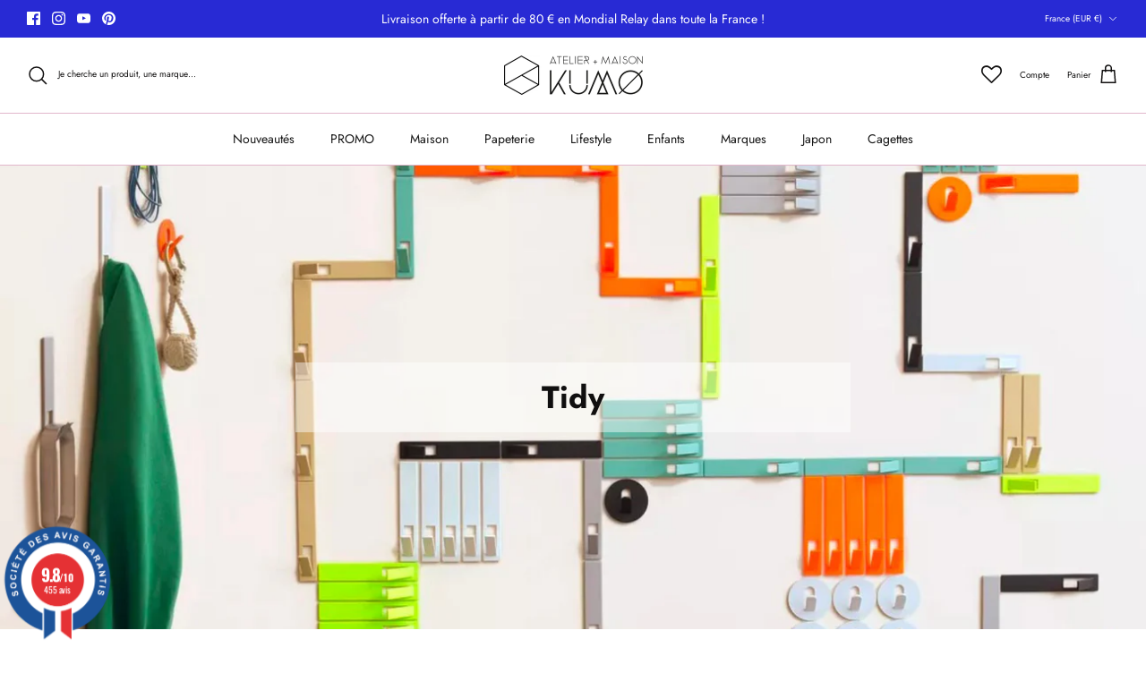

--- FILE ---
content_type: text/html; charset=utf-8
request_url: https://www.atelierkumo.fr/collections/tidy
body_size: 47561
content:
<!DOCTYPE html><html lang="fr" dir="ltr">
<head>
  <!-- Symmetry 6.0.0 -->

  <title>
    Tidy accessoires de rangement et de nettoyage design et colorés &ndash; Atelier Kumo
  </title>
<!-- Google Tag Manager -->
<script>(function(w,d,s,l,i){w[l]=w[l]||[];w[l].push({'gtm.start':
new Date().getTime(),event:'gtm.js'});var f=d.getElementsByTagName(s)[0],
j=d.createElement(s),dl=l!='dataLayer'?'&l='+l:'';j.async=true;j.src=
'https://www.googletagmanager.com/gtm.js?id='+i+dl;f.parentNode.insertBefore(j,f);
})(window,document,'script','dataLayer','GTM-57MK8F8');</script>
<!-- End Google Tag Manager -->
  <meta charset=utf-8 />
<meta name="viewport" content="width=device-width,initial-scale=1.0" />
<meta http-equiv="X-UA-Compatible" content="IE=edge">

<link rel="preconnect" href="https://cdn.shopify.com" crossorigin>
<link rel="preconnect" href="https://fonts.shopify.com" crossorigin>
<link rel="preconnect" href="https://monorail-edge.shopifysvc.com"><link rel="preload" as="font" href="//www.atelierkumo.fr/cdn/fonts/jost/jost_n4.d47a1b6347ce4a4c9f437608011273009d91f2b7.woff2" type="font/woff2" crossorigin><link rel="preload" as="font" href="//www.atelierkumo.fr/cdn/fonts/jost/jost_n4.d47a1b6347ce4a4c9f437608011273009d91f2b7.woff2" type="font/woff2" crossorigin><link rel="preload" as="font" href="//www.atelierkumo.fr/cdn/fonts/jost/jost_n7.921dc18c13fa0b0c94c5e2517ffe06139c3615a3.woff2" type="font/woff2" crossorigin><link rel="preload" as="font" href="//www.atelierkumo.fr/cdn/fonts/jost/jost_n4.d47a1b6347ce4a4c9f437608011273009d91f2b7.woff2" type="font/woff2" crossorigin><link rel="preload" href="//www.atelierkumo.fr/cdn/shop/t/19/assets/vendor.min.js?v=11589511144441591071680180849" as="script">
<link rel="preload" href="//www.atelierkumo.fr/cdn/shop/t/19/assets/theme.js?v=181571558710698367881680180849" as="script"><link rel="canonical" href="https://www.atelierkumo.fr/collections/tidy" /><link rel="icon" href="//www.atelierkumo.fr/cdn/shop/files/FAVICON.png?crop=center&height=48&v=1680250273&width=48" type="image/png">

<style>
    @font-face {
  font-family: Jost;
  font-weight: 400;
  font-style: normal;
  font-display: fallback;
  src: url("//www.atelierkumo.fr/cdn/fonts/jost/jost_n4.d47a1b6347ce4a4c9f437608011273009d91f2b7.woff2") format("woff2"),
       url("//www.atelierkumo.fr/cdn/fonts/jost/jost_n4.791c46290e672b3f85c3d1c651ef2efa3819eadd.woff") format("woff");
}

    @font-face {
  font-family: Jost;
  font-weight: 700;
  font-style: normal;
  font-display: fallback;
  src: url("//www.atelierkumo.fr/cdn/fonts/jost/jost_n7.921dc18c13fa0b0c94c5e2517ffe06139c3615a3.woff2") format("woff2"),
       url("//www.atelierkumo.fr/cdn/fonts/jost/jost_n7.cbfc16c98c1e195f46c536e775e4e959c5f2f22b.woff") format("woff");
}

    @font-face {
  font-family: Jost;
  font-weight: 500;
  font-style: normal;
  font-display: fallback;
  src: url("//www.atelierkumo.fr/cdn/fonts/jost/jost_n5.7c8497861ffd15f4e1284cd221f14658b0e95d61.woff2") format("woff2"),
       url("//www.atelierkumo.fr/cdn/fonts/jost/jost_n5.fb6a06896db583cc2df5ba1b30d9c04383119dd9.woff") format("woff");
}

    @font-face {
  font-family: Jost;
  font-weight: 400;
  font-style: italic;
  font-display: fallback;
  src: url("//www.atelierkumo.fr/cdn/fonts/jost/jost_i4.b690098389649750ada222b9763d55796c5283a5.woff2") format("woff2"),
       url("//www.atelierkumo.fr/cdn/fonts/jost/jost_i4.fd766415a47e50b9e391ae7ec04e2ae25e7e28b0.woff") format("woff");
}

    @font-face {
  font-family: Jost;
  font-weight: 700;
  font-style: italic;
  font-display: fallback;
  src: url("//www.atelierkumo.fr/cdn/fonts/jost/jost_i7.d8201b854e41e19d7ed9b1a31fe4fe71deea6d3f.woff2") format("woff2"),
       url("//www.atelierkumo.fr/cdn/fonts/jost/jost_i7.eae515c34e26b6c853efddc3fc0c552e0de63757.woff") format("woff");
}

    @font-face {
  font-family: Jost;
  font-weight: 700;
  font-style: normal;
  font-display: fallback;
  src: url("//www.atelierkumo.fr/cdn/fonts/jost/jost_n7.921dc18c13fa0b0c94c5e2517ffe06139c3615a3.woff2") format("woff2"),
       url("//www.atelierkumo.fr/cdn/fonts/jost/jost_n7.cbfc16c98c1e195f46c536e775e4e959c5f2f22b.woff") format("woff");
}

    @font-face {
  font-family: Jost;
  font-weight: 400;
  font-style: normal;
  font-display: fallback;
  src: url("//www.atelierkumo.fr/cdn/fonts/jost/jost_n4.d47a1b6347ce4a4c9f437608011273009d91f2b7.woff2") format("woff2"),
       url("//www.atelierkumo.fr/cdn/fonts/jost/jost_n4.791c46290e672b3f85c3d1c651ef2efa3819eadd.woff") format("woff");
}

    @font-face {
  font-family: Jost;
  font-weight: 400;
  font-style: normal;
  font-display: fallback;
  src: url("//www.atelierkumo.fr/cdn/fonts/jost/jost_n4.d47a1b6347ce4a4c9f437608011273009d91f2b7.woff2") format("woff2"),
       url("//www.atelierkumo.fr/cdn/fonts/jost/jost_n4.791c46290e672b3f85c3d1c651ef2efa3819eadd.woff") format("woff");
}

    @font-face {
  font-family: Jost;
  font-weight: 600;
  font-style: normal;
  font-display: fallback;
  src: url("//www.atelierkumo.fr/cdn/fonts/jost/jost_n6.ec1178db7a7515114a2d84e3dd680832b7af8b99.woff2") format("woff2"),
       url("//www.atelierkumo.fr/cdn/fonts/jost/jost_n6.b1178bb6bdd3979fef38e103a3816f6980aeaff9.woff") format("woff");
}

  </style>

  <meta property="og:site_name" content="Atelier Kumo">
<meta property="og:url" content="https://www.atelierkumo.fr/collections/tidy">
<meta property="og:title" content="Tidy accessoires de rangement et de nettoyage design et colorés">
<meta property="og:type" content="product.group">
<meta property="og:description" content="Philosophie et inspiration La marque Tidy est née d&#39;une philosophie simple mais essentielle : transformer le quotidien de rangement et de nettoyage en une expérience esthétiquement agréable. Consciente que les objets utilitaires ont souvent tendance à désordonner l&#39;espace visuel de nos intérieurs, Tidy s&#39;est donnée pou"><meta property="og:image" content="http://www.atelierkumo.fr/cdn/shop/collections/Tidy-marque-Atelier-Kumo-2048_1200x1200.jpg?v=1715258819">
  <meta property="og:image:secure_url" content="https://www.atelierkumo.fr/cdn/shop/collections/Tidy-marque-Atelier-Kumo-2048_1200x1200.jpg?v=1715258819">
  <meta property="og:image:width" content="2048">
  <meta property="og:image:height" content="1024"><meta name="twitter:card" content="summary_large_image">
<meta name="twitter:title" content="Tidy accessoires de rangement et de nettoyage design et colorés">
<meta name="twitter:description" content="Philosophie et inspiration La marque Tidy est née d&#39;une philosophie simple mais essentielle : transformer le quotidien de rangement et de nettoyage en une expérience esthétiquement agréable. Consciente que les objets utilitaires ont souvent tendance à désordonner l&#39;espace visuel de nos intérieurs, Tidy s&#39;est donnée pou">


  <link href="//www.atelierkumo.fr/cdn/shop/t/19/assets/styles.css?v=105572825606041301381768055450" rel="stylesheet" type="text/css" media="all" />
<link rel="stylesheet" href="//www.atelierkumo.fr/cdn/shop/t/19/assets/swatches.css?v=92333291093608861711768055450" media="print" onload="this.media='all'">
    <noscript><link rel="stylesheet" href="//www.atelierkumo.fr/cdn/shop/t/19/assets/swatches.css?v=92333291093608861711768055450"></noscript><script>
    window.theme = window.theme || {};
    theme.money_format_with_product_code_preference = "€{{amount_with_comma_separator}} EUR";
    theme.money_format_with_cart_code_preference = "€{{amount_with_comma_separator}}";
    theme.money_format = "€{{amount_with_comma_separator}}";
    theme.strings = {
      previous: "Précédente",
      next: "Suivante",
      addressError: "Vous ne trouvez pas cette adresse",
      addressNoResults: "Aucun résultat pour cette adresse",
      addressQueryLimit: "Vous avez dépassé la limite de Google utilisation de l'API. Envisager la mise à niveau à un \u003ca href=\"https:\/\/developers.google.com\/maps\/premium\/usage-limits\"\u003erégime spécial\u003c\/a\u003e.",
      authError: "Il y avait un problème pour authentifier votre compte Google Maps.",
      icon_labels_left: "La gauche",
      icon_labels_right: "Droite",
      icon_labels_down: "Vers le bas",
      icon_labels_close: "Fermer",
      icon_labels_plus: "Plus",
      imageSlider: "Des photos",
      cart_terms_confirmation: "Vous devez accepter les termes et conditions avant de continuer.",
      cart_general_quantity_too_high: "Vous ne pouvez en avoir que [QUANTITY] dans votre panier",
      products_listing_from: "À partir de",
      layout_live_search_see_all: "Voir tout",
      products_product_add_to_cart: "Ajouter au panier",
      products_variant_no_stock: "En rupture de stock",
      products_variant_non_existent: "Non disponible",
      products_product_pick_a: "Choisissez un",
      general_navigation_menu_toggle_aria_label: "Basculer le menu",
      general_accessibility_labels_close: "Fermer",
      products_product_added_to_cart: "Ajouté",
      general_quick_search_pages: "Pages",
      general_quick_search_no_results: "Désolé, nous n\u0026#39;avons trouvé aucun résultat",
      collections_general_see_all_subcollections: "Voir tout..."
    };
    theme.routes = {
      cart_url: '/cart',
      cart_add_url: '/cart/add.js',
      cart_update_url: '/cart/update.js',
      predictive_search_url: '/search/suggest'
    };
    theme.settings = {
      cart_type: "drawer",
      after_add_to_cart: "notification",
      quickbuy_style: "button",
      avoid_orphans: true
    };
    document.documentElement.classList.add('js');
  </script>

  <script src="//www.atelierkumo.fr/cdn/shop/t/19/assets/vendor.min.js?v=11589511144441591071680180849" defer="defer"></script>
  <script src="//www.atelierkumo.fr/cdn/shop/t/19/assets/theme.js?v=181571558710698367881680180849" defer="defer"></script>

  <script>window.performance && window.performance.mark && window.performance.mark('shopify.content_for_header.start');</script><meta name="facebook-domain-verification" content="ydubps1gyf2y16ftr8tjnwlkfnpn32">
<meta id="shopify-digital-wallet" name="shopify-digital-wallet" content="/53625356478/digital_wallets/dialog">
<meta name="shopify-checkout-api-token" content="4f725fd477adc3a3dd7160aa2bf81694">
<meta id="in-context-paypal-metadata" data-shop-id="53625356478" data-venmo-supported="false" data-environment="production" data-locale="fr_FR" data-paypal-v4="true" data-currency="EUR">
<link rel="alternate" type="application/atom+xml" title="Feed" href="/collections/tidy.atom" />
<link rel="alternate" type="application/json+oembed" href="https://www.atelierkumo.fr/collections/tidy.oembed">
<script async="async" src="/checkouts/internal/preloads.js?locale=fr-FR"></script>
<link rel="preconnect" href="https://shop.app" crossorigin="anonymous">
<script async="async" src="https://shop.app/checkouts/internal/preloads.js?locale=fr-FR&shop_id=53625356478" crossorigin="anonymous"></script>
<script id="apple-pay-shop-capabilities" type="application/json">{"shopId":53625356478,"countryCode":"FR","currencyCode":"EUR","merchantCapabilities":["supports3DS"],"merchantId":"gid:\/\/shopify\/Shop\/53625356478","merchantName":"Atelier Kumo","requiredBillingContactFields":["postalAddress","email","phone"],"requiredShippingContactFields":["postalAddress","email","phone"],"shippingType":"shipping","supportedNetworks":["visa","masterCard","amex","maestro"],"total":{"type":"pending","label":"Atelier Kumo","amount":"1.00"},"shopifyPaymentsEnabled":true,"supportsSubscriptions":true}</script>
<script id="shopify-features" type="application/json">{"accessToken":"4f725fd477adc3a3dd7160aa2bf81694","betas":["rich-media-storefront-analytics"],"domain":"www.atelierkumo.fr","predictiveSearch":true,"shopId":53625356478,"locale":"fr"}</script>
<script>var Shopify = Shopify || {};
Shopify.shop = "latelier-kumo.myshopify.com";
Shopify.locale = "fr";
Shopify.currency = {"active":"EUR","rate":"1.0"};
Shopify.country = "FR";
Shopify.theme = {"name":"Copie mise à jour de Symmetry+wishlist hero","id":146947277132,"schema_name":"Symmetry","schema_version":"6.0.0","theme_store_id":568,"role":"main"};
Shopify.theme.handle = "null";
Shopify.theme.style = {"id":null,"handle":null};
Shopify.cdnHost = "www.atelierkumo.fr/cdn";
Shopify.routes = Shopify.routes || {};
Shopify.routes.root = "/";</script>
<script type="module">!function(o){(o.Shopify=o.Shopify||{}).modules=!0}(window);</script>
<script>!function(o){function n(){var o=[];function n(){o.push(Array.prototype.slice.apply(arguments))}return n.q=o,n}var t=o.Shopify=o.Shopify||{};t.loadFeatures=n(),t.autoloadFeatures=n()}(window);</script>
<script>
  window.ShopifyPay = window.ShopifyPay || {};
  window.ShopifyPay.apiHost = "shop.app\/pay";
  window.ShopifyPay.redirectState = null;
</script>
<script id="shop-js-analytics" type="application/json">{"pageType":"collection"}</script>
<script defer="defer" async type="module" src="//www.atelierkumo.fr/cdn/shopifycloud/shop-js/modules/v2/client.init-shop-cart-sync_BcDpqI9l.fr.esm.js"></script>
<script defer="defer" async type="module" src="//www.atelierkumo.fr/cdn/shopifycloud/shop-js/modules/v2/chunk.common_a1Rf5Dlz.esm.js"></script>
<script defer="defer" async type="module" src="//www.atelierkumo.fr/cdn/shopifycloud/shop-js/modules/v2/chunk.modal_Djra7sW9.esm.js"></script>
<script type="module">
  await import("//www.atelierkumo.fr/cdn/shopifycloud/shop-js/modules/v2/client.init-shop-cart-sync_BcDpqI9l.fr.esm.js");
await import("//www.atelierkumo.fr/cdn/shopifycloud/shop-js/modules/v2/chunk.common_a1Rf5Dlz.esm.js");
await import("//www.atelierkumo.fr/cdn/shopifycloud/shop-js/modules/v2/chunk.modal_Djra7sW9.esm.js");

  window.Shopify.SignInWithShop?.initShopCartSync?.({"fedCMEnabled":true,"windoidEnabled":true});

</script>
<script>
  window.Shopify = window.Shopify || {};
  if (!window.Shopify.featureAssets) window.Shopify.featureAssets = {};
  window.Shopify.featureAssets['shop-js'] = {"shop-cart-sync":["modules/v2/client.shop-cart-sync_BLrx53Hf.fr.esm.js","modules/v2/chunk.common_a1Rf5Dlz.esm.js","modules/v2/chunk.modal_Djra7sW9.esm.js"],"init-fed-cm":["modules/v2/client.init-fed-cm_C8SUwJ8U.fr.esm.js","modules/v2/chunk.common_a1Rf5Dlz.esm.js","modules/v2/chunk.modal_Djra7sW9.esm.js"],"shop-cash-offers":["modules/v2/client.shop-cash-offers_BBp_MjBM.fr.esm.js","modules/v2/chunk.common_a1Rf5Dlz.esm.js","modules/v2/chunk.modal_Djra7sW9.esm.js"],"shop-login-button":["modules/v2/client.shop-login-button_Dw6kG_iO.fr.esm.js","modules/v2/chunk.common_a1Rf5Dlz.esm.js","modules/v2/chunk.modal_Djra7sW9.esm.js"],"pay-button":["modules/v2/client.pay-button_BJDaAh68.fr.esm.js","modules/v2/chunk.common_a1Rf5Dlz.esm.js","modules/v2/chunk.modal_Djra7sW9.esm.js"],"shop-button":["modules/v2/client.shop-button_DBWL94V3.fr.esm.js","modules/v2/chunk.common_a1Rf5Dlz.esm.js","modules/v2/chunk.modal_Djra7sW9.esm.js"],"avatar":["modules/v2/client.avatar_BTnouDA3.fr.esm.js"],"init-windoid":["modules/v2/client.init-windoid_77FSIiws.fr.esm.js","modules/v2/chunk.common_a1Rf5Dlz.esm.js","modules/v2/chunk.modal_Djra7sW9.esm.js"],"init-shop-for-new-customer-accounts":["modules/v2/client.init-shop-for-new-customer-accounts_QoC3RJm9.fr.esm.js","modules/v2/client.shop-login-button_Dw6kG_iO.fr.esm.js","modules/v2/chunk.common_a1Rf5Dlz.esm.js","modules/v2/chunk.modal_Djra7sW9.esm.js"],"init-shop-email-lookup-coordinator":["modules/v2/client.init-shop-email-lookup-coordinator_D4ioGzPw.fr.esm.js","modules/v2/chunk.common_a1Rf5Dlz.esm.js","modules/v2/chunk.modal_Djra7sW9.esm.js"],"init-shop-cart-sync":["modules/v2/client.init-shop-cart-sync_BcDpqI9l.fr.esm.js","modules/v2/chunk.common_a1Rf5Dlz.esm.js","modules/v2/chunk.modal_Djra7sW9.esm.js"],"shop-toast-manager":["modules/v2/client.shop-toast-manager_B-eIbpHW.fr.esm.js","modules/v2/chunk.common_a1Rf5Dlz.esm.js","modules/v2/chunk.modal_Djra7sW9.esm.js"],"init-customer-accounts":["modules/v2/client.init-customer-accounts_BcBSUbIK.fr.esm.js","modules/v2/client.shop-login-button_Dw6kG_iO.fr.esm.js","modules/v2/chunk.common_a1Rf5Dlz.esm.js","modules/v2/chunk.modal_Djra7sW9.esm.js"],"init-customer-accounts-sign-up":["modules/v2/client.init-customer-accounts-sign-up_DvG__VHD.fr.esm.js","modules/v2/client.shop-login-button_Dw6kG_iO.fr.esm.js","modules/v2/chunk.common_a1Rf5Dlz.esm.js","modules/v2/chunk.modal_Djra7sW9.esm.js"],"shop-follow-button":["modules/v2/client.shop-follow-button_Dnx6fDH9.fr.esm.js","modules/v2/chunk.common_a1Rf5Dlz.esm.js","modules/v2/chunk.modal_Djra7sW9.esm.js"],"checkout-modal":["modules/v2/client.checkout-modal_BDH3MUqJ.fr.esm.js","modules/v2/chunk.common_a1Rf5Dlz.esm.js","modules/v2/chunk.modal_Djra7sW9.esm.js"],"shop-login":["modules/v2/client.shop-login_CV9Paj8R.fr.esm.js","modules/v2/chunk.common_a1Rf5Dlz.esm.js","modules/v2/chunk.modal_Djra7sW9.esm.js"],"lead-capture":["modules/v2/client.lead-capture_DGQOTB4e.fr.esm.js","modules/v2/chunk.common_a1Rf5Dlz.esm.js","modules/v2/chunk.modal_Djra7sW9.esm.js"],"payment-terms":["modules/v2/client.payment-terms_BQYK7nq4.fr.esm.js","modules/v2/chunk.common_a1Rf5Dlz.esm.js","modules/v2/chunk.modal_Djra7sW9.esm.js"]};
</script>
<script>(function() {
  var isLoaded = false;
  function asyncLoad() {
    if (isLoaded) return;
    isLoaded = true;
    var urls = ["https:\/\/gdprcdn.b-cdn.net\/js\/gdpr_cookie_consent.min.js?shop=latelier-kumo.myshopify.com","https:\/\/plugin.brevo.com\/integrations\/api\/automation\/script?user_connection_id=62c3f82507ad43241b51aa15\u0026ma-key=h6erfkabreu6l39jmpxt31ki\u0026shop=latelier-kumo.myshopify.com","https:\/\/plugin.brevo.com\/integrations\/api\/sy\/cart_tracking\/script?user_connection_id=62c3f82507ad43241b51aa15\u0026ma-key=h6erfkabreu6l39jmpxt31ki\u0026shop=latelier-kumo.myshopify.com","https:\/\/cdn.nfcube.com\/instafeed-85630094ceba106c36d9df49373f235b.js?shop=latelier-kumo.myshopify.com","https:\/\/maps.boxtal.com\/api\/v2\/maps-shopify\/script.js?shop=latelier-kumo.myshopify.com"];
    for (var i = 0; i < urls.length; i++) {
      var s = document.createElement('script');
      s.type = 'text/javascript';
      s.async = true;
      s.src = urls[i];
      var x = document.getElementsByTagName('script')[0];
      x.parentNode.insertBefore(s, x);
    }
  };
  if(window.attachEvent) {
    window.attachEvent('onload', asyncLoad);
  } else {
    window.addEventListener('load', asyncLoad, false);
  }
})();</script>
<script id="__st">var __st={"a":53625356478,"offset":3600,"reqid":"62d762e3-4d67-4e36-8653-bda463e0a7ac-1769452140","pageurl":"www.atelierkumo.fr\/collections\/tidy","u":"0ad22f74f2a8","p":"collection","rtyp":"collection","rid":622702887244};</script>
<script>window.ShopifyPaypalV4VisibilityTracking = true;</script>
<script id="captcha-bootstrap">!function(){'use strict';const t='contact',e='account',n='new_comment',o=[[t,t],['blogs',n],['comments',n],[t,'customer']],c=[[e,'customer_login'],[e,'guest_login'],[e,'recover_customer_password'],[e,'create_customer']],r=t=>t.map((([t,e])=>`form[action*='/${t}']:not([data-nocaptcha='true']) input[name='form_type'][value='${e}']`)).join(','),a=t=>()=>t?[...document.querySelectorAll(t)].map((t=>t.form)):[];function s(){const t=[...o],e=r(t);return a(e)}const i='password',u='form_key',d=['recaptcha-v3-token','g-recaptcha-response','h-captcha-response',i],f=()=>{try{return window.sessionStorage}catch{return}},m='__shopify_v',_=t=>t.elements[u];function p(t,e,n=!1){try{const o=window.sessionStorage,c=JSON.parse(o.getItem(e)),{data:r}=function(t){const{data:e,action:n}=t;return t[m]||n?{data:e,action:n}:{data:t,action:n}}(c);for(const[e,n]of Object.entries(r))t.elements[e]&&(t.elements[e].value=n);n&&o.removeItem(e)}catch(o){console.error('form repopulation failed',{error:o})}}const l='form_type',E='cptcha';function T(t){t.dataset[E]=!0}const w=window,h=w.document,L='Shopify',v='ce_forms',y='captcha';let A=!1;((t,e)=>{const n=(g='f06e6c50-85a8-45c8-87d0-21a2b65856fe',I='https://cdn.shopify.com/shopifycloud/storefront-forms-hcaptcha/ce_storefront_forms_captcha_hcaptcha.v1.5.2.iife.js',D={infoText:'Protégé par hCaptcha',privacyText:'Confidentialité',termsText:'Conditions'},(t,e,n)=>{const o=w[L][v],c=o.bindForm;if(c)return c(t,g,e,D).then(n);var r;o.q.push([[t,g,e,D],n]),r=I,A||(h.body.append(Object.assign(h.createElement('script'),{id:'captcha-provider',async:!0,src:r})),A=!0)});var g,I,D;w[L]=w[L]||{},w[L][v]=w[L][v]||{},w[L][v].q=[],w[L][y]=w[L][y]||{},w[L][y].protect=function(t,e){n(t,void 0,e),T(t)},Object.freeze(w[L][y]),function(t,e,n,w,h,L){const[v,y,A,g]=function(t,e,n){const i=e?o:[],u=t?c:[],d=[...i,...u],f=r(d),m=r(i),_=r(d.filter((([t,e])=>n.includes(e))));return[a(f),a(m),a(_),s()]}(w,h,L),I=t=>{const e=t.target;return e instanceof HTMLFormElement?e:e&&e.form},D=t=>v().includes(t);t.addEventListener('submit',(t=>{const e=I(t);if(!e)return;const n=D(e)&&!e.dataset.hcaptchaBound&&!e.dataset.recaptchaBound,o=_(e),c=g().includes(e)&&(!o||!o.value);(n||c)&&t.preventDefault(),c&&!n&&(function(t){try{if(!f())return;!function(t){const e=f();if(!e)return;const n=_(t);if(!n)return;const o=n.value;o&&e.removeItem(o)}(t);const e=Array.from(Array(32),(()=>Math.random().toString(36)[2])).join('');!function(t,e){_(t)||t.append(Object.assign(document.createElement('input'),{type:'hidden',name:u})),t.elements[u].value=e}(t,e),function(t,e){const n=f();if(!n)return;const o=[...t.querySelectorAll(`input[type='${i}']`)].map((({name:t})=>t)),c=[...d,...o],r={};for(const[a,s]of new FormData(t).entries())c.includes(a)||(r[a]=s);n.setItem(e,JSON.stringify({[m]:1,action:t.action,data:r}))}(t,e)}catch(e){console.error('failed to persist form',e)}}(e),e.submit())}));const S=(t,e)=>{t&&!t.dataset[E]&&(n(t,e.some((e=>e===t))),T(t))};for(const o of['focusin','change'])t.addEventListener(o,(t=>{const e=I(t);D(e)&&S(e,y())}));const B=e.get('form_key'),M=e.get(l),P=B&&M;t.addEventListener('DOMContentLoaded',(()=>{const t=y();if(P)for(const e of t)e.elements[l].value===M&&p(e,B);[...new Set([...A(),...v().filter((t=>'true'===t.dataset.shopifyCaptcha))])].forEach((e=>S(e,t)))}))}(h,new URLSearchParams(w.location.search),n,t,e,['guest_login'])})(!0,!0)}();</script>
<script integrity="sha256-4kQ18oKyAcykRKYeNunJcIwy7WH5gtpwJnB7kiuLZ1E=" data-source-attribution="shopify.loadfeatures" defer="defer" src="//www.atelierkumo.fr/cdn/shopifycloud/storefront/assets/storefront/load_feature-a0a9edcb.js" crossorigin="anonymous"></script>
<script crossorigin="anonymous" defer="defer" src="//www.atelierkumo.fr/cdn/shopifycloud/storefront/assets/shopify_pay/storefront-65b4c6d7.js?v=20250812"></script>
<script data-source-attribution="shopify.dynamic_checkout.dynamic.init">var Shopify=Shopify||{};Shopify.PaymentButton=Shopify.PaymentButton||{isStorefrontPortableWallets:!0,init:function(){window.Shopify.PaymentButton.init=function(){};var t=document.createElement("script");t.src="https://www.atelierkumo.fr/cdn/shopifycloud/portable-wallets/latest/portable-wallets.fr.js",t.type="module",document.head.appendChild(t)}};
</script>
<script data-source-attribution="shopify.dynamic_checkout.buyer_consent">
  function portableWalletsHideBuyerConsent(e){var t=document.getElementById("shopify-buyer-consent"),n=document.getElementById("shopify-subscription-policy-button");t&&n&&(t.classList.add("hidden"),t.setAttribute("aria-hidden","true"),n.removeEventListener("click",e))}function portableWalletsShowBuyerConsent(e){var t=document.getElementById("shopify-buyer-consent"),n=document.getElementById("shopify-subscription-policy-button");t&&n&&(t.classList.remove("hidden"),t.removeAttribute("aria-hidden"),n.addEventListener("click",e))}window.Shopify?.PaymentButton&&(window.Shopify.PaymentButton.hideBuyerConsent=portableWalletsHideBuyerConsent,window.Shopify.PaymentButton.showBuyerConsent=portableWalletsShowBuyerConsent);
</script>
<script data-source-attribution="shopify.dynamic_checkout.cart.bootstrap">document.addEventListener("DOMContentLoaded",(function(){function t(){return document.querySelector("shopify-accelerated-checkout-cart, shopify-accelerated-checkout")}if(t())Shopify.PaymentButton.init();else{new MutationObserver((function(e,n){t()&&(Shopify.PaymentButton.init(),n.disconnect())})).observe(document.body,{childList:!0,subtree:!0})}}));
</script>
<link id="shopify-accelerated-checkout-styles" rel="stylesheet" media="screen" href="https://www.atelierkumo.fr/cdn/shopifycloud/portable-wallets/latest/accelerated-checkout-backwards-compat.css" crossorigin="anonymous">
<style id="shopify-accelerated-checkout-cart">
        #shopify-buyer-consent {
  margin-top: 1em;
  display: inline-block;
  width: 100%;
}

#shopify-buyer-consent.hidden {
  display: none;
}

#shopify-subscription-policy-button {
  background: none;
  border: none;
  padding: 0;
  text-decoration: underline;
  font-size: inherit;
  cursor: pointer;
}

#shopify-subscription-policy-button::before {
  box-shadow: none;
}

      </style>

<script>window.performance && window.performance.mark && window.performance.mark('shopify.content_for_header.end');</script>
   
<!-- Font icon for header icons -->
<link href="https://wishlisthero-assets.revampco.com/safe-icons/css/wishlisthero-icons.css" rel="stylesheet"/>
<!-- Style for floating buttons and others -->
<style type="text/css">
  
    .wishlisthero-floating {
        position: absolute;
          right:5px;
        top: 5px;
        z-index: 23;
        border-radius: 100%;
    }

    .wishlisthero-floating:hover {
        background-color: rgba(0, 0, 0, 0.05);
    }

    .wishlisthero-floating button {
        font-size: 20px !important;
        width: 40px !important;
        padding: 0.125em 0 0 !important;
    }

  .wishlist-hero-header-icon{
    position: relative;
    top: -2px;
    display: inline-flex;
    align-items: center;
    justify-content: flex-end;
  }

  .wlh-icon-heart-empty:before{
     margin: 0 !important;
  }
  
@media screen and (min-width: 768px){
  .wishlist-hero-header-icon{
    margin-inline-end: 20px;
  }
}

  .wishlist-hero-header-close svg{
      fill: currentColor !important;
  }

  .price-container{
        margin-bottom: 5px;
  }

  #wishlist-hero-product-page-button{
     margin-bottom: 15px;
  }

  #wishlist-hero-product-page-button button{
     padding:0 !important;
  }
  
.MuiTypography-body2 ,.MuiTypography-body1 ,.MuiTypography-caption ,.MuiTypography-button ,.MuiTypography-h1 ,.MuiTypography-h2 ,.MuiTypography-h3 ,.MuiTypography-h4 ,.MuiTypography-h5 ,.MuiTypography-h6 ,.MuiTypography-subtitle1 ,.MuiTypography-subtitle2 ,.MuiTypography-overline , MuiButton-root,  .MuiCardHeader-title a{
     font-family: inherit !important; /*Roboto, Helvetica, Arial, sans-serif;*/
}
.MuiTypography-h1 , .MuiTypography-h2 , .MuiTypography-h3 , .MuiTypography-h4 , .MuiTypography-h5 , .MuiTypography-h6 ,  .MuiCardHeader-title a{
     font-family: ,  !important;
     font-family: ,  !important;
     font-family: ,  !important;
     font-family: ,  !important;
}

    /****************************************************************************************/
    /* For some theme shared view need some spacing */
    /*
    #wishlist-hero-shared-list-view {
  margin-top: 15px;
  margin-bottom: 15px;
}
#wishlist-hero-shared-list-view h1 {
  padding-left: 5px;
}

#wishlisthero-product-page-button-container {
  padding-top: 15px;
}
*/
    /****************************************************************************************/
    /* #wishlisthero-product-page-button-container button {
  padding-left: 1px !important;
} */
    /****************************************************************************************/
    /* Customize the indicator when wishlist has items AND the normal indicator not working */
/*     span.wishlist-hero-items-count {

  top: 0px;
  right: -6px;



}

@media screen and (max-width: 749px){
.wishlisthero-product-page-button-container{
width:100%
}
.wishlisthero-product-page-button-container button{
 margin-left:auto !important; margin-right: auto !important;
}
}
@media screen and (max-width: 749px) {
span.wishlist-hero-items-count {
top: 10px;
right: 3px;
}
}*/
</style>
<script>window.wishlisthero_cartDotClasses=['site-header__cart-count', 'is-visible'];</script>
 <script type='text/javascript'>try{
   window.WishListHero_setting = {"ButtonColor":"#999B82","IconColor":"rgba(255, 255, 255, 1)","IconType":"Heart","ButtonTextBeforeAdding":"Ajouter à la liste de souhaits","ButtonTextAfterAdding":"Ajouté à la liste de souhaits","AnimationAfterAddition":"None","ButtonTextAddToCart":"Ajouter au panier","ButtonTextOutOfStock":"Rupture de stock","ButtonTextAddAllToCart":"Ajouter tous les articles au panier","ButtonTextRemoveAllToCart":"Supprimer tous les articles du panier","AddedProductNotificationText":"Produit ajouté à la liste de souhaits avec succès","AddedProductToCartNotificationText":"Produit ajouté au panier avec succès","ViewCartLinkText":"Voir le panier","SharePopup_TitleText":"Partager ma liste de souhaits","SharePopup_shareBtnText":"Patager","SharePopup_shareHederText":"Partager sur les réseaux sociaux","SharePopup_shareCopyText":"Copiez le lien de la liste de souhaits pour partager","SharePopup_shareCancelBtnText":"Annuler","SharePopup_shareCopyBtnText":"Cipier","SendEMailPopup_BtnText":"Envoyer un e-mail","SendEMailPopup_FromText":"From Name","SendEMailPopup_ToText":"To email","SendEMailPopup_BodyText":"Body","SendEMailPopup_SendBtnText":"send","SendEMailPopup_TitleText":"Envoyer ma liste de souhaits par e-mail","AddProductMessageText":"Êtes-vous sûr de vouloir ajouter tous les articles au panier ?","RemoveProductMessageText":"Êtes-vous sûr de vouloir supprimer cet article de votre liste de souhaits ?","RemoveAllProductMessageText":"Voulez-vous vraiment supprimer tous les articles de votre liste de souhaits ?","RemovedProductNotificationText":"Produit supprimé de la liste de souhaits avec succès","AddAllOutOfStockProductNotificationText":"Il semble y avoir eu un problème lors de l'ajout d'articles au panier, veuillez réessayer plus tard","RemovePopupOkText":"ok","RemovePopup_HeaderText":"Êtes-vous sûr ?","ViewWishlistText":"Voir la liste de souhaits","EmptyWishlistText":"Il n'y a pas d'élément dans la liste de souhaits","BuyNowButtonText":"Acheter maintenant","BuyNowButtonColor":"rgb(144, 86, 162)","BuyNowTextButtonColor":"rgb(255, 255, 255)","Wishlist_Title":"Ma liste d'envies","WishlistHeaderTitleAlignment":"Center","WishlistProductImageSize":"Large","PriceColor":"rgba(47, 57, 57, 1)","HeaderFontSize":"30","PriceFontSize":"18","ProductNameFontSize":"16","LaunchPointType":"header_menu","DisplayWishlistAs":"popup_window","DisplayButtonAs":"text_with_icon","PopupSize":"md","HideAddToCartButton":false,"NoRedirectAfterAddToCart":false,"DisableGuestCustomer":false,"LoginPopupContent":"Veuillez vous connecter pour enregistrer votre liste de souhaits sur tous les appareils.","LoginPopupLoginBtnText":"Connexion","LoginPopupContentFontSize":"20","NotificationPopupPosition":"right","WishlistButtonTextColor":"rgba(255, 255, 255, 1)","EnableRemoveFromWishlistAfterAddButtonText":"Supprimé de la liste de souhaits","_id":"6082d20a0b16a00822c59340","EnableCollection":true,"EnableShare":true,"RemovePowerBy":false,"EnableFBPixel":false,"DisapleApp":false,"FloatPointPossition":"bottom_right","HeartStateToggle":true,"HeaderMenuItemsIndicator":true,"EnableRemoveFromWishlistAfterAdd":true,"Shop":"latelier-kumo.myshopify.com","shop":"latelier-kumo.myshopify.com","Status":"Active","Plan":"FREE"};  
  }catch(e){ console.error('Error loading config',e); } </script>

 <script src="https://cdn.jsdelivr.net/npm/arrive@2.4.1/src/arrive.min.js"></script>
<script type="text/javascript">
 document.arrive(".wishlist-hero-custom-button", function (wishlistButton) {
    var ev = new CustomEvent("wishlist-hero-add-to-custom-element", {
      detail: wishlistButton,
    });
    document.dispatchEvent(ev);
  });
</script>

<script src="https://www.societe-des-avis-garantis.fr/wp-content/plugins/ag-core/widgets/JsWidget.js"
type="text/javascript"></script>
<script>

var agSiteId="10870"; 

fr
</script> 
<!-- BEGIN app block: shopify://apps/consentmo-gdpr/blocks/gdpr_cookie_consent/4fbe573f-a377-4fea-9801-3ee0858cae41 -->


<!-- END app block --><!-- BEGIN app block: shopify://apps/selecty/blocks/app-embed/a005a4a7-4aa2-4155-9c2b-0ab41acbf99c --><template id="sel-form-template">
  <div id="sel-form" style="display: none;">
    <form method="post" action="/localization" id="localization_form" accept-charset="UTF-8" class="shopify-localization-form" enctype="multipart/form-data"><input type="hidden" name="form_type" value="localization" /><input type="hidden" name="utf8" value="✓" /><input type="hidden" name="_method" value="put" /><input type="hidden" name="return_to" value="/collections/tidy" />
      <input type="hidden" name="country_code" value="FR">
      <input type="hidden" name="language_code" value="fr">
    </form>
  </div>
</template>


  <script>
    (function () {
      window.$selector = window.$selector || []; // Create empty queue for action (sdk) if user has not created his yet
      // Fetch geodata only for new users
      const wasRedirected = localStorage.getItem('sel-autodetect') === '1';

      if (!wasRedirected) {
        window.selectorConfigGeoData = fetch('/browsing_context_suggestions.json?source=geolocation_recommendation&country[enabled]=true&currency[enabled]=true&language[enabled]=true', {
          method: 'GET',
          mode: 'cors',
          cache: 'default',
          credentials: 'same-origin',
          headers: {
            'Content-Type': 'application/json',
            'Access-Control-Allow-Origin': '*'
          },
          redirect: 'follow',
          referrerPolicy: 'no-referrer',
        });
      }
    })()
  </script>
  <script type="application/json" id="__selectors_json">
    {
    "selectors": 
  [{"title":"Unnamed selector","status":"published","visibility":[],"design":{"resource":"languages","resourceList":["languages"],"type":"popup","theme":"cute","scheme":"custom","short":"none","search":"languages","scale":100,"styles":{"general":"","extra":""},"reverse":true,"view":"all","flagMode":{"icon":"icon","flag":"flag"},"colors":{"text":{"red":32,"green":34,"blue":35,"alpha":1,"filter":"invert(9%) sepia(6%) saturate(622%) hue-rotate(155deg) brightness(90%) contrast(88%)"},"accent":{"red":152,"green":156,"blue":131,"alpha":1,"filter":"invert(66%) sepia(6%) saturate(852%) hue-rotate(29deg) brightness(92%) contrast(89%)"},"background":{"red":255,"green":255,"blue":255,"alpha":1,"filter":"invert(100%) sepia(100%) saturate(2%) hue-rotate(325deg) brightness(103%) contrast(101%)"}},"withoutShadowRoot":false,"hideUnavailableResources":false,"typography":{"default":{"fontFamily":"Verdana","fontStyle":"normal","fontWeight":"normal","size":{"value":14,"dimension":"px"}},"accent":{"fontFamily":"Verdana","fontStyle":"normal","fontWeight":"normal","size":{"value":14,"dimension":"px"}}},"position":{"type":"fixed","value":{"horizontal":"left","vertical":"bottom"}},"visibility":{"breakpoints":["xs","sm","md","lg","xl"],"urls":{"logicVariant":"include","resources":[]},"params":{"logicVariant":"include","resources":[],"retainDuringSession":false},"languages":{"logicVariant":"include","resources":[]},"countries":{"logicVariant":"include","resources":[]}}},"id":"AD591618","i18n":{"original":{}}}],
    "store": 
  
    {"isBrandingStore":true,"shouldBranding":true}
  
,
    "autodetect": 
  
    {"_id":"67d9534f91e82f984e3566fb","storeId":53625356478,"design":{"resource":"languages","behavior":"necessary","resourceList":["languages"],"type":"bannerModal","scheme":"custom","styles":{"general":"","extra":""},"search":"languages","view":"all","short":"none","flagMode":{"icon":"icon","flag":"flag"},"showFlag":true,"canBeClosed":true,"animation":"fade","scale":100,"border":{"radius":{"topLeft":0,"topRight":0,"bottomLeft":0,"bottomRight":0},"width":{"top":1,"right":1,"bottom":1,"left":1},"style":"solid","color":"#989C83FF"},"secondaryButtonBorder":{"radius":{"topLeft":4,"topRight":4,"bottomLeft":4,"bottomRight":4},"width":{"top":0,"right":0,"bottom":0,"left":0},"style":"solid","color":"#989C83FF"},"primaryButtonBorder":{"radius":{"topLeft":4,"topRight":4,"bottomLeft":4,"bottomRight":4},"width":{"top":2,"right":2,"bottom":2,"left":2},"style":"solid","color":"#989C83FF"},"colors":{"text":{"red":152,"green":156,"blue":131,"alpha":1,"filter":"invert(64%) sepia(12%) saturate(442%) hue-rotate(29deg) brightness(93%) contrast(93%)"},"accent":{"red":152,"green":156,"blue":131,"alpha":1,"filter":"invert(62%) sepia(34%) saturate(157%) hue-rotate(29deg) brightness(91%) contrast(91%)"},"background":{"red":255,"green":255,"blue":255,"alpha":1,"filter":"invert(100%) sepia(1%) saturate(7500%) hue-rotate(286deg) brightness(103%) contrast(100%)"}},"typography":{"title":{"fontFamily":"verdana","fontStyle":"normal","fontWeight":"bold","size":{"value":18,"dimension":"px"}},"default":{"fontFamily":"Verdana","fontStyle":"normal","fontWeight":"normal","size":{"value":14,"dimension":"px"}},"accent":{"fontFamily":"verdana","fontStyle":"normal","fontWeight":"normal","size":{"value":14,"dimension":"px"}}},"withoutShadowRoot":false,"hideUnavailableResources":true,"position":{"type":"fixed","value":{"horizontal":"center","vertical":"center"}}},"i18n":{"original":{"languages_currencies":"<p class='adt-content__header'>Are you in the right language and currency?</p><p class='adt-content__text'>Please choose what is more suitable for you.</p>","languages_countries":"<p class='adt-content__header'>Are you in the right place? </p><p class='adt-content__text'>Please select your shipping destination country and preferred language.</p>","languages":"<p class='adt-content__header'>Are you in the right language?</p><p class='adt-content__text'>Please choose what is more suitable for you.</p>","currencies":"<p class='adt-content__header'>Are you in the right currency?</p><p class='adt-content__text'>Please choose what is more suitable for you.</p>","markets":"<p class='adt-content__header'>Are you in the right place?</p><p class='adt-content__text'>Please select your shipping region.</p>","languages_label":"Languages","countries_label":"Countries","currencies_label":"Currencies","markets_label":"Markets","countries":"<p class='adt-content__header'>Are you in the right place?</p><p class='adt-content__text'>Buy from the country of your choice. Remember that we can only ship your order to\naddresses located in the chosen country.</p>","button":"Shop now"}},"visibility":[],"status":"published","createdAt":"2025-03-18T11:04:47.025Z","updatedAt":"2025-03-18T12:56:17.258Z","__v":0}
  
,
    "autoRedirect": 
  null
,
    "customResources": 
  [],
    "markets": [{"enabled":true,"locale":"fr","countries":["BE"],"webPresence":{"alternateLocales":[],"defaultLocale":"fr","subfolderSuffix":null,"domain":{"host":"www.atelierkumo.fr"}},"localCurrencies":false,"curr":{"code":"EUR"},"alternateLocales":[],"domain":{"host":"www.atelierkumo.fr"},"name":"Belgique","regions":[{"code":"BE"}],"country":"BE","title":"Belgique","host":"www.atelierkumo.fr"},{"enabled":true,"locale":"fr","countries":["FR"],"webPresence":{"alternateLocales":[],"defaultLocale":"fr","subfolderSuffix":null,"domain":{"host":"www.atelierkumo.fr"}},"localCurrencies":false,"curr":{"code":"EUR"},"alternateLocales":[],"domain":{"host":"www.atelierkumo.fr"},"name":"France","regions":[{"code":"FR"}],"country":"FR","title":"France","host":"www.atelierkumo.fr"},{"enabled":true,"locale":"fr","countries":["AD","AT","BL","CH","DE","DK","ES","FI","GB","GF","GP","IE","IT","LU","MC","MF","MQ","NL","PM","PT","RE","SE","YT"],"webPresence":{"alternateLocales":[],"defaultLocale":"fr","subfolderSuffix":null,"domain":{"host":"www.atelierkumo.fr"}},"localCurrencies":true,"curr":{"code":"EUR"},"alternateLocales":[],"domain":{"host":"www.atelierkumo.fr"},"name":"International","regions":[{"code":"AD"},{"code":"AT"},{"code":"BL"},{"code":"CH"},{"code":"DE"},{"code":"DK"},{"code":"ES"},{"code":"FI"},{"code":"GB"},{"code":"GF"},{"code":"GP"},{"code":"IE"},{"code":"IT"},{"code":"LU"},{"code":"MC"},{"code":"MF"},{"code":"MQ"},{"code":"NL"},{"code":"PM"},{"code":"PT"},{"code":"RE"},{"code":"SE"},{"code":"YT"}],"country":"AD","title":"International","host":"www.atelierkumo.fr"}],
    "languages": [{"country":"BE","subfolderSuffix":null,"title":"French","code":"fr","alias":"fr","endonym":"Français","primary":true,"published":true,"domainHosts":["www.atelierkumo.fr"]},{"country":"FR","subfolderSuffix":null,"title":"French","code":"fr","alias":"fr","endonym":"Français","primary":true,"published":true,"domainHosts":["www.atelierkumo.fr"]},{"country":"AD","subfolderSuffix":null,"title":"French","code":"fr","alias":"fr","endonym":"Français","primary":true,"published":true,"domainHosts":["www.atelierkumo.fr"]}],
    "currentMarketLanguages": [{"title":"français","code":"fr"}],
    "currencies": [{"title":"Euro","code":"EUR","symbol":"€","country":"BE","domainHosts":["www.atelierkumo.fr"]},{"title":"Swiss Franc","code":"CHF","symbol":"Fr.","country":"CH","domainHosts":["www.atelierkumo.fr"]},{"title":"Danish Krone","code":"DKK","symbol":"kr.","country":"DK","domainHosts":["www.atelierkumo.fr"]},{"title":"British Pound","code":"GBP","symbol":"£","country":"GB","domainHosts":["www.atelierkumo.fr"]},{"title":"Swedish Krona","code":"SEK","symbol":"kr","country":"SE","domainHosts":["www.atelierkumo.fr"]}],
    "countries": [{"code":"BE","localCurrencies":false,"currency":{"code":"EUR","enabled":false,"title":"Euro","symbol":"€"},"title":"Belgium","primary":true,"domainHosts":["www.atelierkumo.fr"]},{"code":"FR","localCurrencies":false,"currency":{"code":"EUR","enabled":false,"title":"Euro","symbol":"€"},"title":"France","primary":false,"domainHosts":["www.atelierkumo.fr"]},{"code":"AD","localCurrencies":true,"currency":{"code":"EUR","enabled":false,"title":"Euro","symbol":"€"},"title":"Andorra","primary":false,"domainHosts":["www.atelierkumo.fr"]},{"code":"AT","localCurrencies":true,"currency":{"code":"EUR","enabled":false,"title":"Euro","symbol":"€"},"title":"Austria","primary":false,"domainHosts":["www.atelierkumo.fr"]},{"code":"BL","localCurrencies":true,"currency":{"code":"EUR","enabled":false,"title":"Euro","symbol":"€"},"title":"St. Barthélemy","primary":false,"domainHosts":["www.atelierkumo.fr"]},{"code":"CH","localCurrencies":true,"currency":{"code":"CHF","enabled":false,"title":"Swiss Franc","symbol":"Fr."},"title":"Switzerland","primary":false,"domainHosts":["www.atelierkumo.fr"]},{"code":"DE","localCurrencies":true,"currency":{"code":"EUR","enabled":false,"title":"Euro","symbol":"€"},"title":"Germany","primary":false,"domainHosts":["www.atelierkumo.fr"]},{"code":"DK","localCurrencies":true,"currency":{"code":"DKK","enabled":false,"title":"Danish Krone","symbol":"kr."},"title":"Denmark","primary":false,"domainHosts":["www.atelierkumo.fr"]},{"code":"ES","localCurrencies":true,"currency":{"code":"EUR","enabled":false,"title":"Euro","symbol":"€"},"title":"Spain","primary":false,"domainHosts":["www.atelierkumo.fr"]},{"code":"FI","localCurrencies":true,"currency":{"code":"EUR","enabled":false,"title":"Euro","symbol":"€"},"title":"Finland","primary":false,"domainHosts":["www.atelierkumo.fr"]},{"code":"GB","localCurrencies":true,"currency":{"code":"GBP","enabled":false,"title":"British Pound","symbol":"£"},"title":"United Kingdom","primary":false,"domainHosts":["www.atelierkumo.fr"]},{"code":"GF","localCurrencies":true,"currency":{"code":"EUR","enabled":false,"title":"Euro","symbol":"€"},"title":"French Guiana","primary":false,"domainHosts":["www.atelierkumo.fr"]},{"code":"GP","localCurrencies":true,"currency":{"code":"EUR","enabled":false,"title":"Euro","symbol":"€"},"title":"Guadeloupe","primary":false,"domainHosts":["www.atelierkumo.fr"]},{"code":"IE","localCurrencies":true,"currency":{"code":"EUR","enabled":false,"title":"Euro","symbol":"€"},"title":"Ireland","primary":false,"domainHosts":["www.atelierkumo.fr"]},{"code":"IT","localCurrencies":true,"currency":{"code":"EUR","enabled":false,"title":"Euro","symbol":"€"},"title":"Italy","primary":false,"domainHosts":["www.atelierkumo.fr"]},{"code":"LU","localCurrencies":true,"currency":{"code":"EUR","enabled":false,"title":"Euro","symbol":"€"},"title":"Luxembourg","primary":false,"domainHosts":["www.atelierkumo.fr"]},{"code":"MC","localCurrencies":true,"currency":{"code":"EUR","enabled":false,"title":"Euro","symbol":"€"},"title":"Monaco","primary":false,"domainHosts":["www.atelierkumo.fr"]},{"code":"MF","localCurrencies":true,"currency":{"code":"EUR","enabled":false,"title":"Euro","symbol":"€"},"title":"St. Martin","primary":false,"domainHosts":["www.atelierkumo.fr"]},{"code":"MQ","localCurrencies":true,"currency":{"code":"EUR","enabled":false,"title":"Euro","symbol":"€"},"title":"Martinique","primary":false,"domainHosts":["www.atelierkumo.fr"]},{"code":"NL","localCurrencies":true,"currency":{"code":"EUR","enabled":false,"title":"Euro","symbol":"€"},"title":"Netherlands","primary":false,"domainHosts":["www.atelierkumo.fr"]},{"code":"PM","localCurrencies":true,"currency":{"code":"EUR","enabled":false,"title":"Euro","symbol":"€"},"title":"St. Pierre & Miquelon","primary":false,"domainHosts":["www.atelierkumo.fr"]},{"code":"PT","localCurrencies":true,"currency":{"code":"EUR","enabled":false,"title":"Euro","symbol":"€"},"title":"Portugal","primary":false,"domainHosts":["www.atelierkumo.fr"]},{"code":"RE","localCurrencies":true,"currency":{"code":"EUR","enabled":false,"title":"Euro","symbol":"€"},"title":"Réunion","primary":false,"domainHosts":["www.atelierkumo.fr"]},{"code":"SE","localCurrencies":true,"currency":{"code":"SEK","enabled":false,"title":"Swedish Krona","symbol":"kr"},"title":"Sweden","primary":false,"domainHosts":["www.atelierkumo.fr"]},{"code":"YT","localCurrencies":true,"currency":{"code":"EUR","enabled":false,"title":"Euro","symbol":"€"},"title":"Mayotte","primary":false,"domainHosts":["www.atelierkumo.fr"]}],
    "currentCountry": {"title":"France","code":"FR","currency": {"title": "Euro","code": "EUR","symbol": "€"}},
    "currentLanguage": {
      "title": "français",
      "code": "fr",
      "primary": true
    },
    "currentCurrency": {
      "title": "Euro",
      "code": "EUR",
      "country":"FR",
      "symbol": "€"
    },
    "currentMarket": null,
    "shopDomain":"www.atelierkumo.fr",
    "shopCountry": "FR"
    }
  </script>



  <script src="https://cdn.shopify.com/extensions/019be606-adc9-7d53-9b72-9bd23b164618/starter-kit-170/assets/selectors.js" async></script>



<!-- END app block --><script src="https://cdn.shopify.com/extensions/1f805629-c1d3-44c5-afa0-f2ef641295ef/booster-page-speed-optimizer-1/assets/speed-embed.js" type="text/javascript" defer="defer"></script>
<script src="https://cdn.shopify.com/extensions/019bfab3-40de-7db7-b8d1-3ff722cd2084/consentmo-gdpr-598/assets/consentmo_cookie_consent.js" type="text/javascript" defer="defer"></script>
<link href="https://monorail-edge.shopifysvc.com" rel="dns-prefetch">
<script>(function(){if ("sendBeacon" in navigator && "performance" in window) {try {var session_token_from_headers = performance.getEntriesByType('navigation')[0].serverTiming.find(x => x.name == '_s').description;} catch {var session_token_from_headers = undefined;}var session_cookie_matches = document.cookie.match(/_shopify_s=([^;]*)/);var session_token_from_cookie = session_cookie_matches && session_cookie_matches.length === 2 ? session_cookie_matches[1] : "";var session_token = session_token_from_headers || session_token_from_cookie || "";function handle_abandonment_event(e) {var entries = performance.getEntries().filter(function(entry) {return /monorail-edge.shopifysvc.com/.test(entry.name);});if (!window.abandonment_tracked && entries.length === 0) {window.abandonment_tracked = true;var currentMs = Date.now();var navigation_start = performance.timing.navigationStart;var payload = {shop_id: 53625356478,url: window.location.href,navigation_start,duration: currentMs - navigation_start,session_token,page_type: "collection"};window.navigator.sendBeacon("https://monorail-edge.shopifysvc.com/v1/produce", JSON.stringify({schema_id: "online_store_buyer_site_abandonment/1.1",payload: payload,metadata: {event_created_at_ms: currentMs,event_sent_at_ms: currentMs}}));}}window.addEventListener('pagehide', handle_abandonment_event);}}());</script>
<script id="web-pixels-manager-setup">(function e(e,d,r,n,o){if(void 0===o&&(o={}),!Boolean(null===(a=null===(i=window.Shopify)||void 0===i?void 0:i.analytics)||void 0===a?void 0:a.replayQueue)){var i,a;window.Shopify=window.Shopify||{};var t=window.Shopify;t.analytics=t.analytics||{};var s=t.analytics;s.replayQueue=[],s.publish=function(e,d,r){return s.replayQueue.push([e,d,r]),!0};try{self.performance.mark("wpm:start")}catch(e){}var l=function(){var e={modern:/Edge?\/(1{2}[4-9]|1[2-9]\d|[2-9]\d{2}|\d{4,})\.\d+(\.\d+|)|Firefox\/(1{2}[4-9]|1[2-9]\d|[2-9]\d{2}|\d{4,})\.\d+(\.\d+|)|Chrom(ium|e)\/(9{2}|\d{3,})\.\d+(\.\d+|)|(Maci|X1{2}).+ Version\/(15\.\d+|(1[6-9]|[2-9]\d|\d{3,})\.\d+)([,.]\d+|)( \(\w+\)|)( Mobile\/\w+|) Safari\/|Chrome.+OPR\/(9{2}|\d{3,})\.\d+\.\d+|(CPU[ +]OS|iPhone[ +]OS|CPU[ +]iPhone|CPU IPhone OS|CPU iPad OS)[ +]+(15[._]\d+|(1[6-9]|[2-9]\d|\d{3,})[._]\d+)([._]\d+|)|Android:?[ /-](13[3-9]|1[4-9]\d|[2-9]\d{2}|\d{4,})(\.\d+|)(\.\d+|)|Android.+Firefox\/(13[5-9]|1[4-9]\d|[2-9]\d{2}|\d{4,})\.\d+(\.\d+|)|Android.+Chrom(ium|e)\/(13[3-9]|1[4-9]\d|[2-9]\d{2}|\d{4,})\.\d+(\.\d+|)|SamsungBrowser\/([2-9]\d|\d{3,})\.\d+/,legacy:/Edge?\/(1[6-9]|[2-9]\d|\d{3,})\.\d+(\.\d+|)|Firefox\/(5[4-9]|[6-9]\d|\d{3,})\.\d+(\.\d+|)|Chrom(ium|e)\/(5[1-9]|[6-9]\d|\d{3,})\.\d+(\.\d+|)([\d.]+$|.*Safari\/(?![\d.]+ Edge\/[\d.]+$))|(Maci|X1{2}).+ Version\/(10\.\d+|(1[1-9]|[2-9]\d|\d{3,})\.\d+)([,.]\d+|)( \(\w+\)|)( Mobile\/\w+|) Safari\/|Chrome.+OPR\/(3[89]|[4-9]\d|\d{3,})\.\d+\.\d+|(CPU[ +]OS|iPhone[ +]OS|CPU[ +]iPhone|CPU IPhone OS|CPU iPad OS)[ +]+(10[._]\d+|(1[1-9]|[2-9]\d|\d{3,})[._]\d+)([._]\d+|)|Android:?[ /-](13[3-9]|1[4-9]\d|[2-9]\d{2}|\d{4,})(\.\d+|)(\.\d+|)|Mobile Safari.+OPR\/([89]\d|\d{3,})\.\d+\.\d+|Android.+Firefox\/(13[5-9]|1[4-9]\d|[2-9]\d{2}|\d{4,})\.\d+(\.\d+|)|Android.+Chrom(ium|e)\/(13[3-9]|1[4-9]\d|[2-9]\d{2}|\d{4,})\.\d+(\.\d+|)|Android.+(UC? ?Browser|UCWEB|U3)[ /]?(15\.([5-9]|\d{2,})|(1[6-9]|[2-9]\d|\d{3,})\.\d+)\.\d+|SamsungBrowser\/(5\.\d+|([6-9]|\d{2,})\.\d+)|Android.+MQ{2}Browser\/(14(\.(9|\d{2,})|)|(1[5-9]|[2-9]\d|\d{3,})(\.\d+|))(\.\d+|)|K[Aa][Ii]OS\/(3\.\d+|([4-9]|\d{2,})\.\d+)(\.\d+|)/},d=e.modern,r=e.legacy,n=navigator.userAgent;return n.match(d)?"modern":n.match(r)?"legacy":"unknown"}(),u="modern"===l?"modern":"legacy",c=(null!=n?n:{modern:"",legacy:""})[u],f=function(e){return[e.baseUrl,"/wpm","/b",e.hashVersion,"modern"===e.buildTarget?"m":"l",".js"].join("")}({baseUrl:d,hashVersion:r,buildTarget:u}),m=function(e){var d=e.version,r=e.bundleTarget,n=e.surface,o=e.pageUrl,i=e.monorailEndpoint;return{emit:function(e){var a=e.status,t=e.errorMsg,s=(new Date).getTime(),l=JSON.stringify({metadata:{event_sent_at_ms:s},events:[{schema_id:"web_pixels_manager_load/3.1",payload:{version:d,bundle_target:r,page_url:o,status:a,surface:n,error_msg:t},metadata:{event_created_at_ms:s}}]});if(!i)return console&&console.warn&&console.warn("[Web Pixels Manager] No Monorail endpoint provided, skipping logging."),!1;try{return self.navigator.sendBeacon.bind(self.navigator)(i,l)}catch(e){}var u=new XMLHttpRequest;try{return u.open("POST",i,!0),u.setRequestHeader("Content-Type","text/plain"),u.send(l),!0}catch(e){return console&&console.warn&&console.warn("[Web Pixels Manager] Got an unhandled error while logging to Monorail."),!1}}}}({version:r,bundleTarget:l,surface:e.surface,pageUrl:self.location.href,monorailEndpoint:e.monorailEndpoint});try{o.browserTarget=l,function(e){var d=e.src,r=e.async,n=void 0===r||r,o=e.onload,i=e.onerror,a=e.sri,t=e.scriptDataAttributes,s=void 0===t?{}:t,l=document.createElement("script"),u=document.querySelector("head"),c=document.querySelector("body");if(l.async=n,l.src=d,a&&(l.integrity=a,l.crossOrigin="anonymous"),s)for(var f in s)if(Object.prototype.hasOwnProperty.call(s,f))try{l.dataset[f]=s[f]}catch(e){}if(o&&l.addEventListener("load",o),i&&l.addEventListener("error",i),u)u.appendChild(l);else{if(!c)throw new Error("Did not find a head or body element to append the script");c.appendChild(l)}}({src:f,async:!0,onload:function(){if(!function(){var e,d;return Boolean(null===(d=null===(e=window.Shopify)||void 0===e?void 0:e.analytics)||void 0===d?void 0:d.initialized)}()){var d=window.webPixelsManager.init(e)||void 0;if(d){var r=window.Shopify.analytics;r.replayQueue.forEach((function(e){var r=e[0],n=e[1],o=e[2];d.publishCustomEvent(r,n,o)})),r.replayQueue=[],r.publish=d.publishCustomEvent,r.visitor=d.visitor,r.initialized=!0}}},onerror:function(){return m.emit({status:"failed",errorMsg:"".concat(f," has failed to load")})},sri:function(e){var d=/^sha384-[A-Za-z0-9+/=]+$/;return"string"==typeof e&&d.test(e)}(c)?c:"",scriptDataAttributes:o}),m.emit({status:"loading"})}catch(e){m.emit({status:"failed",errorMsg:(null==e?void 0:e.message)||"Unknown error"})}}})({shopId: 53625356478,storefrontBaseUrl: "https://www.atelierkumo.fr",extensionsBaseUrl: "https://extensions.shopifycdn.com/cdn/shopifycloud/web-pixels-manager",monorailEndpoint: "https://monorail-edge.shopifysvc.com/unstable/produce_batch",surface: "storefront-renderer",enabledBetaFlags: ["2dca8a86"],webPixelsConfigList: [{"id":"2790424908","configuration":"{\"account_ID\":\"243727\",\"google_analytics_tracking_tag\":\"1\",\"measurement_id\":\"2\",\"api_secret\":\"3\",\"shop_settings\":\"{\\\"custom_pixel_script\\\":\\\"https:\\\\\\\/\\\\\\\/storage.googleapis.com\\\\\\\/gsf-scripts\\\\\\\/custom-pixels\\\\\\\/latelier-kumo.js\\\"}\"}","eventPayloadVersion":"v1","runtimeContext":"LAX","scriptVersion":"c6b888297782ed4a1cba19cda43d6625","type":"APP","apiClientId":1558137,"privacyPurposes":[],"dataSharingAdjustments":{"protectedCustomerApprovalScopes":["read_customer_address","read_customer_email","read_customer_name","read_customer_personal_data","read_customer_phone"]}},{"id":"266142028","configuration":"{\"pixel_id\":\"735966883846926\",\"pixel_type\":\"facebook_pixel\",\"metaapp_system_user_token\":\"-\"}","eventPayloadVersion":"v1","runtimeContext":"OPEN","scriptVersion":"ca16bc87fe92b6042fbaa3acc2fbdaa6","type":"APP","apiClientId":2329312,"privacyPurposes":["ANALYTICS","MARKETING","SALE_OF_DATA"],"dataSharingAdjustments":{"protectedCustomerApprovalScopes":["read_customer_address","read_customer_email","read_customer_name","read_customer_personal_data","read_customer_phone"]}},{"id":"155058508","configuration":"{\"tagID\":\"2612624934815\"}","eventPayloadVersion":"v1","runtimeContext":"STRICT","scriptVersion":"18031546ee651571ed29edbe71a3550b","type":"APP","apiClientId":3009811,"privacyPurposes":["ANALYTICS","MARKETING","SALE_OF_DATA"],"dataSharingAdjustments":{"protectedCustomerApprovalScopes":["read_customer_address","read_customer_email","read_customer_name","read_customer_personal_data","read_customer_phone"]}},{"id":"34570572","eventPayloadVersion":"1","runtimeContext":"LAX","scriptVersion":"1","type":"CUSTOM","privacyPurposes":["ANALYTICS","MARKETING","SALE_OF_DATA"],"name":"Analyzify OS – GA4 v1.0"},{"id":"shopify-app-pixel","configuration":"{}","eventPayloadVersion":"v1","runtimeContext":"STRICT","scriptVersion":"0450","apiClientId":"shopify-pixel","type":"APP","privacyPurposes":["ANALYTICS","MARKETING"]},{"id":"shopify-custom-pixel","eventPayloadVersion":"v1","runtimeContext":"LAX","scriptVersion":"0450","apiClientId":"shopify-pixel","type":"CUSTOM","privacyPurposes":["ANALYTICS","MARKETING"]}],isMerchantRequest: false,initData: {"shop":{"name":"Atelier Kumo","paymentSettings":{"currencyCode":"EUR"},"myshopifyDomain":"latelier-kumo.myshopify.com","countryCode":"FR","storefrontUrl":"https:\/\/www.atelierkumo.fr"},"customer":null,"cart":null,"checkout":null,"productVariants":[],"purchasingCompany":null},},"https://www.atelierkumo.fr/cdn","fcfee988w5aeb613cpc8e4bc33m6693e112",{"modern":"","legacy":""},{"shopId":"53625356478","storefrontBaseUrl":"https:\/\/www.atelierkumo.fr","extensionBaseUrl":"https:\/\/extensions.shopifycdn.com\/cdn\/shopifycloud\/web-pixels-manager","surface":"storefront-renderer","enabledBetaFlags":"[\"2dca8a86\"]","isMerchantRequest":"false","hashVersion":"fcfee988w5aeb613cpc8e4bc33m6693e112","publish":"custom","events":"[[\"page_viewed\",{}],[\"collection_viewed\",{\"collection\":{\"id\":\"622702887244\",\"title\":\"Tidy\",\"productVariants\":[{\"price\":{\"amount\":5.6,\"currencyCode\":\"EUR\"},\"product\":{\"title\":\"Porte éponge autocollant\",\"vendor\":\"Tidy\",\"id\":\"9001970630988\",\"untranslatedTitle\":\"Porte éponge autocollant\",\"url\":\"\/products\/porte-eponge-autocollant\",\"type\":\"éponge\"},\"id\":\"48097172816204\",\"image\":{\"src\":\"\/\/www.atelierkumo.fr\/cdn\/shop\/files\/Tidy-porte-eponge-jaune-cuisine-Atelier-Kumo.jpg?v=1715008992\"},\"sku\":\"\",\"title\":\"Jaune\",\"untranslatedTitle\":\"Jaune\"},{\"price\":{\"amount\":9.0,\"currencyCode\":\"EUR\"},\"product\":{\"title\":\"set 3 crochets taille S\",\"vendor\":\"Tidy\",\"id\":\"9002836787532\",\"untranslatedTitle\":\"set 3 crochets taille S\",\"url\":\"\/products\/set-3-crochets-s\",\"type\":\"Crochets\"},\"id\":\"48100597956940\",\"image\":{\"src\":\"\/\/www.atelierkumo.fr\/cdn\/shop\/files\/Tidy-hook-s-set-de-3-petit-crochet-blanc-detail-Atelier-Kumo.jpg?v=1715094737\"},\"sku\":null,\"title\":\"Blanc\",\"untranslatedTitle\":\"Blanc\"},{\"price\":{\"amount\":3.6,\"currencyCode\":\"EUR\"},\"product\":{\"title\":\"Platawa brosse éponge\",\"vendor\":\"Tidy\",\"id\":\"9002037936460\",\"untranslatedTitle\":\"Platawa brosse éponge\",\"url\":\"\/products\/platawa-brosse-eponge\",\"type\":\"éponge\"},\"id\":\"48097309753676\",\"image\":{\"src\":\"\/\/www.atelierkumo.fr\/cdn\/shop\/files\/Tidy-platawa-brosse-eponge-jaune-cuisine-vaisselle-Atelier-Kumo.jpg?v=1715013289\"},\"sku\":null,\"title\":\"Jaune\",\"untranslatedTitle\":\"Jaune\"},{\"price\":{\"amount\":7.0,\"currencyCode\":\"EUR\"},\"product\":{\"title\":\"Bouchon keep fresh\",\"vendor\":\"Tidy\",\"id\":\"9002782261580\",\"untranslatedTitle\":\"Bouchon keep fresh\",\"url\":\"\/products\/bouchon-de-champagne-keep-fresh\",\"type\":\"bouchons\"},\"id\":\"48100419961164\",\"image\":{\"src\":\"\/\/www.atelierkumo.fr\/cdn\/shop\/files\/Tidy-bouchon-champagne-dore-or-Atelier-Kumo.jpg?v=1715092398\"},\"sku\":\"\",\"title\":\"Doré\",\"untranslatedTitle\":\"Doré\"},{\"price\":{\"amount\":5.4,\"currencyCode\":\"EUR\"},\"product\":{\"title\":\"Clip porte torchons\",\"vendor\":\"Tidy\",\"id\":\"9002002284876\",\"untranslatedTitle\":\"Clip porte torchons\",\"url\":\"\/products\/clip\",\"type\":\"Pinces\"},\"id\":\"48097193853260\",\"image\":{\"src\":\"\/\/www.atelierkumo.fr\/cdn\/shop\/files\/Tidy-clip-blanc-porte-serviette-cuisine-accrocher-Atelier-Kumo.jpg?v=1715010826\"},\"sku\":\"\",\"title\":\"Blanc\",\"untranslatedTitle\":\"Blanc\"},{\"price\":{\"amount\":7.0,\"currencyCode\":\"EUR\"},\"product\":{\"title\":\"Set 2 crochets L\",\"vendor\":\"Tidy\",\"id\":\"9002902159692\",\"untranslatedTitle\":\"Set 2 crochets L\",\"url\":\"\/products\/set-2-crochets-l\",\"type\":\"Crochets\"},\"id\":\"48100845191500\",\"image\":{\"src\":\"\/\/www.atelierkumo.fr\/cdn\/shop\/files\/Tidy-hook-L-crochet-Atelier-Kumo.jpg?v=1715100105\"},\"sku\":null,\"title\":\"Gris\",\"untranslatedTitle\":\"Gris\"},{\"price\":{\"amount\":9.0,\"currencyCode\":\"EUR\"},\"product\":{\"title\":\"Patère ligne autocollant\",\"vendor\":\"Tidy\",\"id\":\"9002079027532\",\"untranslatedTitle\":\"Patère ligne autocollant\",\"url\":\"\/products\/patere-ligne\",\"type\":\"Crochets et patères\"},\"id\":\"48097406452044\",\"image\":{\"src\":\"\/\/www.atelierkumo.fr\/cdn\/shop\/files\/Tidy-crochet-ligne-beige-patere-noir-Atelier-Kumo.jpg?v=1715088046\"},\"sku\":null,\"title\":\"Noir\",\"untranslatedTitle\":\"Noir\"},{\"price\":{\"amount\":7.5,\"currencyCode\":\"EUR\"},\"product\":{\"title\":\"Oeuf anti-odeur\",\"vendor\":\"Tidy\",\"id\":\"9006909030732\",\"untranslatedTitle\":\"Oeuf anti-odeur\",\"url\":\"\/products\/oeuf-anti-odeur\",\"type\":\"anti-odeur\"},\"id\":\"48111088501068\",\"image\":{\"src\":\"\/\/www.atelierkumo.fr\/cdn\/shop\/files\/Soil-oeuf-anti-odeur-pour-cuisine-Atelier-Kumo.jpg?v=1715360065\"},\"sku\":\"\",\"title\":\"Default Title\",\"untranslatedTitle\":\"Default Title\"},{\"price\":{\"amount\":20.0,\"currencyCode\":\"EUR\"},\"product\":{\"title\":\"Mini raclette blanche\",\"vendor\":\"Tidy\",\"id\":\"9002730881356\",\"untranslatedTitle\":\"Mini raclette blanche\",\"url\":\"\/products\/mini-raclette-blanche\",\"type\":\"Rangement et organisation\"},\"id\":\"48100121117004\",\"image\":{\"src\":\"\/\/www.atelierkumo.fr\/cdn\/shop\/files\/Tidy-mini-raclette-blanc-gouttes-salle-de-bain-Atelier-Kumo.jpg?v=1715089186\"},\"sku\":null,\"title\":\"Default Title\",\"untranslatedTitle\":\"Default Title\"},{\"price\":{\"amount\":22.0,\"currencyCode\":\"EUR\"},\"product\":{\"title\":\"Brosse WC Platawa\",\"vendor\":\"Tidy\",\"id\":\"9002735075660\",\"untranslatedTitle\":\"Brosse WC Platawa\",\"url\":\"\/products\/brosse-wc-platawa\",\"type\":\"brosse\"},\"id\":\"48100139336012\",\"image\":{\"src\":\"\/\/www.atelierkumo.fr\/cdn\/shop\/files\/Tidy-platawa-brosse-wc-toilettes-blanc-Atelier-Kumo.jpg?v=1715089594\"},\"sku\":null,\"title\":\"Default Title\",\"untranslatedTitle\":\"Default Title\"}]}}]]"});</script><script>
  window.ShopifyAnalytics = window.ShopifyAnalytics || {};
  window.ShopifyAnalytics.meta = window.ShopifyAnalytics.meta || {};
  window.ShopifyAnalytics.meta.currency = 'EUR';
  var meta = {"products":[{"id":9001970630988,"gid":"gid:\/\/shopify\/Product\/9001970630988","vendor":"Tidy","type":"éponge","handle":"porte-eponge-autocollant","variants":[{"id":48097172816204,"price":560,"name":"Porte éponge autocollant - Jaune","public_title":"Jaune","sku":""},{"id":48097172848972,"price":560,"name":"Porte éponge autocollant - Vert","public_title":"Vert","sku":""},{"id":48097172783436,"price":560,"name":"Porte éponge autocollant - Transparent","public_title":"Transparent","sku":""}],"remote":false},{"id":9002836787532,"gid":"gid:\/\/shopify\/Product\/9002836787532","vendor":"Tidy","type":"Crochets","handle":"set-3-crochets-s","variants":[{"id":48100597956940,"price":900,"name":"set 3 crochets taille S - Blanc","public_title":"Blanc","sku":null},{"id":48100597989708,"price":900,"name":"set 3 crochets taille S - Bleu","public_title":"Bleu","sku":null},{"id":48100827431244,"price":900,"name":"set 3 crochets taille S - Gris","public_title":"Gris","sku":""}],"remote":false},{"id":9002037936460,"gid":"gid:\/\/shopify\/Product\/9002037936460","vendor":"Tidy","type":"éponge","handle":"platawa-brosse-eponge","variants":[{"id":48097309753676,"price":360,"name":"Platawa brosse éponge - Jaune","public_title":"Jaune","sku":null},{"id":48097309786444,"price":360,"name":"Platawa brosse éponge - Vert","public_title":"Vert","sku":null},{"id":48097309819212,"price":360,"name":"Platawa brosse éponge - Gris","public_title":"Gris","sku":null},{"id":48097378697548,"price":360,"name":"Platawa brosse éponge - Blanc","public_title":"Blanc","sku":""}],"remote":false},{"id":9002782261580,"gid":"gid:\/\/shopify\/Product\/9002782261580","vendor":"Tidy","type":"bouchons","handle":"bouchon-de-champagne-keep-fresh","variants":[{"id":48100419961164,"price":700,"name":"Bouchon keep fresh - Doré","public_title":"Doré","sku":""},{"id":48100419993932,"price":700,"name":"Bouchon keep fresh - Argent","public_title":"Argent","sku":""}],"remote":false},{"id":9002002284876,"gid":"gid:\/\/shopify\/Product\/9002002284876","vendor":"Tidy","type":"Pinces","handle":"clip","variants":[{"id":48097193853260,"price":540,"name":"Clip porte torchons - Blanc","public_title":"Blanc","sku":""},{"id":48097193886028,"price":540,"name":"Clip porte torchons - Beige","public_title":"Beige","sku":""},{"id":48097193918796,"price":540,"name":"Clip porte torchons - Rose","public_title":"Rose","sku":""}],"remote":false},{"id":9002902159692,"gid":"gid:\/\/shopify\/Product\/9002902159692","vendor":"Tidy","type":"Crochets","handle":"set-2-crochets-l","variants":[{"id":48100845191500,"price":700,"name":"Set 2 crochets L - Gris","public_title":"Gris","sku":null},{"id":48100845125964,"price":700,"name":"Set 2 crochets L - Blanc","public_title":"Blanc","sku":null}],"remote":false},{"id":9002079027532,"gid":"gid:\/\/shopify\/Product\/9002079027532","vendor":"Tidy","type":"Crochets et patères","handle":"patere-ligne","variants":[{"id":48097406452044,"price":900,"name":"Patère ligne autocollant - Noir","public_title":"Noir","sku":null},{"id":48097406484812,"price":900,"name":"Patère ligne autocollant - Beige","public_title":"Beige","sku":null},{"id":48097406550348,"price":1500,"name":"Patère ligne autocollant - Blanc","public_title":"Blanc","sku":null},{"id":48097406517580,"price":1500,"name":"Patère ligne autocollant - Bleu glace","public_title":"Bleu glace","sku":null},{"id":48100091756876,"price":1500,"name":"Patère ligne autocollant - Jaune","public_title":"Jaune","sku":""},{"id":48100091789644,"price":1500,"name":"Patère ligne autocollant - Orange","public_title":"Orange","sku":""},{"id":48100091822412,"price":900,"name":"Patère ligne autocollant - Gris","public_title":"Gris","sku":""}],"remote":false},{"id":9006909030732,"gid":"gid:\/\/shopify\/Product\/9006909030732","vendor":"Tidy","type":"anti-odeur","handle":"oeuf-anti-odeur","variants":[{"id":48111088501068,"price":750,"name":"Oeuf anti-odeur","public_title":null,"sku":""}],"remote":false},{"id":9002730881356,"gid":"gid:\/\/shopify\/Product\/9002730881356","vendor":"Tidy","type":"Rangement et organisation","handle":"mini-raclette-blanche","variants":[{"id":48100121117004,"price":2000,"name":"Mini raclette blanche","public_title":null,"sku":null}],"remote":false},{"id":9002735075660,"gid":"gid:\/\/shopify\/Product\/9002735075660","vendor":"Tidy","type":"brosse","handle":"brosse-wc-platawa","variants":[{"id":48100139336012,"price":2200,"name":"Brosse WC Platawa","public_title":null,"sku":null}],"remote":false}],"page":{"pageType":"collection","resourceType":"collection","resourceId":622702887244,"requestId":"62d762e3-4d67-4e36-8653-bda463e0a7ac-1769452140"}};
  for (var attr in meta) {
    window.ShopifyAnalytics.meta[attr] = meta[attr];
  }
</script>
<script class="analytics">
  (function () {
    var customDocumentWrite = function(content) {
      var jquery = null;

      if (window.jQuery) {
        jquery = window.jQuery;
      } else if (window.Checkout && window.Checkout.$) {
        jquery = window.Checkout.$;
      }

      if (jquery) {
        jquery('body').append(content);
      }
    };

    var hasLoggedConversion = function(token) {
      if (token) {
        return document.cookie.indexOf('loggedConversion=' + token) !== -1;
      }
      return false;
    }

    var setCookieIfConversion = function(token) {
      if (token) {
        var twoMonthsFromNow = new Date(Date.now());
        twoMonthsFromNow.setMonth(twoMonthsFromNow.getMonth() + 2);

        document.cookie = 'loggedConversion=' + token + '; expires=' + twoMonthsFromNow;
      }
    }

    var trekkie = window.ShopifyAnalytics.lib = window.trekkie = window.trekkie || [];
    if (trekkie.integrations) {
      return;
    }
    trekkie.methods = [
      'identify',
      'page',
      'ready',
      'track',
      'trackForm',
      'trackLink'
    ];
    trekkie.factory = function(method) {
      return function() {
        var args = Array.prototype.slice.call(arguments);
        args.unshift(method);
        trekkie.push(args);
        return trekkie;
      };
    };
    for (var i = 0; i < trekkie.methods.length; i++) {
      var key = trekkie.methods[i];
      trekkie[key] = trekkie.factory(key);
    }
    trekkie.load = function(config) {
      trekkie.config = config || {};
      trekkie.config.initialDocumentCookie = document.cookie;
      var first = document.getElementsByTagName('script')[0];
      var script = document.createElement('script');
      script.type = 'text/javascript';
      script.onerror = function(e) {
        var scriptFallback = document.createElement('script');
        scriptFallback.type = 'text/javascript';
        scriptFallback.onerror = function(error) {
                var Monorail = {
      produce: function produce(monorailDomain, schemaId, payload) {
        var currentMs = new Date().getTime();
        var event = {
          schema_id: schemaId,
          payload: payload,
          metadata: {
            event_created_at_ms: currentMs,
            event_sent_at_ms: currentMs
          }
        };
        return Monorail.sendRequest("https://" + monorailDomain + "/v1/produce", JSON.stringify(event));
      },
      sendRequest: function sendRequest(endpointUrl, payload) {
        // Try the sendBeacon API
        if (window && window.navigator && typeof window.navigator.sendBeacon === 'function' && typeof window.Blob === 'function' && !Monorail.isIos12()) {
          var blobData = new window.Blob([payload], {
            type: 'text/plain'
          });

          if (window.navigator.sendBeacon(endpointUrl, blobData)) {
            return true;
          } // sendBeacon was not successful

        } // XHR beacon

        var xhr = new XMLHttpRequest();

        try {
          xhr.open('POST', endpointUrl);
          xhr.setRequestHeader('Content-Type', 'text/plain');
          xhr.send(payload);
        } catch (e) {
          console.log(e);
        }

        return false;
      },
      isIos12: function isIos12() {
        return window.navigator.userAgent.lastIndexOf('iPhone; CPU iPhone OS 12_') !== -1 || window.navigator.userAgent.lastIndexOf('iPad; CPU OS 12_') !== -1;
      }
    };
    Monorail.produce('monorail-edge.shopifysvc.com',
      'trekkie_storefront_load_errors/1.1',
      {shop_id: 53625356478,
      theme_id: 146947277132,
      app_name: "storefront",
      context_url: window.location.href,
      source_url: "//www.atelierkumo.fr/cdn/s/trekkie.storefront.a804e9514e4efded663580eddd6991fcc12b5451.min.js"});

        };
        scriptFallback.async = true;
        scriptFallback.src = '//www.atelierkumo.fr/cdn/s/trekkie.storefront.a804e9514e4efded663580eddd6991fcc12b5451.min.js';
        first.parentNode.insertBefore(scriptFallback, first);
      };
      script.async = true;
      script.src = '//www.atelierkumo.fr/cdn/s/trekkie.storefront.a804e9514e4efded663580eddd6991fcc12b5451.min.js';
      first.parentNode.insertBefore(script, first);
    };
    trekkie.load(
      {"Trekkie":{"appName":"storefront","development":false,"defaultAttributes":{"shopId":53625356478,"isMerchantRequest":null,"themeId":146947277132,"themeCityHash":"11316237818370859791","contentLanguage":"fr","currency":"EUR","eventMetadataId":"7c160e2d-a7a0-4171-8843-ee30e8ab2ff9"},"isServerSideCookieWritingEnabled":true,"monorailRegion":"shop_domain","enabledBetaFlags":["65f19447"]},"Session Attribution":{},"S2S":{"facebookCapiEnabled":true,"source":"trekkie-storefront-renderer","apiClientId":580111}}
    );

    var loaded = false;
    trekkie.ready(function() {
      if (loaded) return;
      loaded = true;

      window.ShopifyAnalytics.lib = window.trekkie;

      var originalDocumentWrite = document.write;
      document.write = customDocumentWrite;
      try { window.ShopifyAnalytics.merchantGoogleAnalytics.call(this); } catch(error) {};
      document.write = originalDocumentWrite;

      window.ShopifyAnalytics.lib.page(null,{"pageType":"collection","resourceType":"collection","resourceId":622702887244,"requestId":"62d762e3-4d67-4e36-8653-bda463e0a7ac-1769452140","shopifyEmitted":true});

      var match = window.location.pathname.match(/checkouts\/(.+)\/(thank_you|post_purchase)/)
      var token = match? match[1]: undefined;
      if (!hasLoggedConversion(token)) {
        setCookieIfConversion(token);
        window.ShopifyAnalytics.lib.track("Viewed Product Category",{"currency":"EUR","category":"Collection: tidy","collectionName":"tidy","collectionId":622702887244,"nonInteraction":true},undefined,undefined,{"shopifyEmitted":true});
      }
    });


        var eventsListenerScript = document.createElement('script');
        eventsListenerScript.async = true;
        eventsListenerScript.src = "//www.atelierkumo.fr/cdn/shopifycloud/storefront/assets/shop_events_listener-3da45d37.js";
        document.getElementsByTagName('head')[0].appendChild(eventsListenerScript);

})();</script>
<script
  defer
  src="https://www.atelierkumo.fr/cdn/shopifycloud/perf-kit/shopify-perf-kit-3.0.4.min.js"
  data-application="storefront-renderer"
  data-shop-id="53625356478"
  data-render-region="gcp-us-east1"
  data-page-type="collection"
  data-theme-instance-id="146947277132"
  data-theme-name="Symmetry"
  data-theme-version="6.0.0"
  data-monorail-region="shop_domain"
  data-resource-timing-sampling-rate="10"
  data-shs="true"
  data-shs-beacon="true"
  data-shs-export-with-fetch="true"
  data-shs-logs-sample-rate="1"
  data-shs-beacon-endpoint="https://www.atelierkumo.fr/api/collect"
></script>
</head>

<body class="template-collection
 template-suffix-collection-chaque-marque swatch-method-standard swatch-style-icon_circle" data-cc-animate-timeout="0">
  <!-- Google Tag Manager (noscript) -->
<noscript><iframe src="https://www.googletagmanager.com/ns.html?id=GTM-57MK8F8"
height="0" width="0" style="display:none;visibility:hidden"></iframe></noscript>
<!-- End Google Tag Manager (noscript) --><script>
      if ('IntersectionObserver' in window) {
        document.body.classList.add("cc-animate-enabled");
      }
    </script><a class="skip-link visually-hidden" href="#content">Passer au contenu</a>

  <div id="shopify-section-cart-drawer" class="shopify-section section-cart-drawer"><div data-section-id="cart-drawer" data-section-type="cart-drawer" data-form-action="/cart" data-form-method="post">
  <div class="cart-drawer-modal cc-popup cc-popup--right" aria-hidden="true" data-freeze-scroll="true">
    <div class="cc-popup-background"></div>
    <div class="cc-popup-modal" role="dialog" aria-modal="true" aria-labelledby="CartDrawerModal-Title">
      <div class="cc-popup-container">
        <div class="cc-popup-content">
          <cart-form data-section-id="cart-drawer" class="cart-drawer" data-ajax-update="true">
            <div class="cart-drawer__content cart-drawer__content--hidden" data-merge-attributes="content-container">
              <div class="cart-drawer__content-upper">
                <header class="cart-drawer__header cart-drawer__content-item">
                  <div id="CartDrawerModal-Title" class="cart-drawer__title h4-style heading-font" data-merge="header-title">
                    Panier
                    
                  </div>

                  <button type="button" class="cc-popup-close tap-target" aria-label="Fermer"><svg aria-hidden="true" focusable="false" role="presentation" class="icon feather-x" viewBox="0 0 24 24"><path d="M18 6L6 18M6 6l12 12"/></svg></button>
                </header><div class="cart-drawer__content-item">
                    <div class="cart-info-block cart-info-block--lmtb">
</div>
                  </div><div class="cart-item-list cart-drawer__content-item">
                  <div class="cart-item-list__body" data-merge-list="cart-items">
                    
                  </div>
                </div></div>

              <div data-merge="cross-sells" data-merge-cache="blank"></div>
            </div>

            <div class="cart-drawer__footer cart-drawer__footer--hidden" data-merge-attributes="footer-container"><div data-merge="footer">
                
              </div>

              

              <div class="checkout-buttons hidden" data-merge-attributes="checkout-buttons">
                
                  <a href="/checkout" class="button button--large button--wide">Procéder au paiement</a>
                
              </div></div>

            <div
              class="cart-drawer__empty-content"
              data-merge-attributes="empty-container"
              >
              <button type="button" class="cc-popup-close tap-target" aria-label="Fermer"><svg aria-hidden="true" focusable="false" role="presentation" class="icon feather-x" viewBox="0 0 24 24"><path d="M18 6L6 18M6 6l12 12"/></svg></button>
              <div class="align-center"><div class="lightly-spaced-row"><span class="icon--large"><svg width="24px" height="24px" viewBox="0 0 24 24" aria-hidden="true">
  <g stroke="none" stroke-width="1" fill="none" fill-rule="evenodd">
    <polygon stroke="currentColor" stroke-width="1.5" points="2 9.25 22 9.25 18 21.25 6 21.25"></polygon>
    <line x1="12" y1="9" x2="12" y2="3" stroke="currentColor" stroke-width="1.5" stroke-linecap="square"></line>
  </g>
</svg></span></div><div class="majortitle h1-style">VOTRE panier est vide !</div><div class="button-row">
                    <a class="btn btn--primary button-row__button" href="/collections/nouveautes">DECOUVREZ NOS NOUVEAUTÉs</a>
                  </div></div>
            </div>
          </cart-form>
        </div>
      </div>
    </div>
  </div>
</div>



</div>
  <div id="shopify-section-announcement-bar" class="shopify-section section-announcement-bar">

<div id="section-id-announcement-bar" class="announcement-bar announcement-bar--with-announcement" data-section-type="announcement-bar" data-cc-animate>
    <style data-shopify>
      #section-id-announcement-bar {
        --announcement-background: #282ad4;
        --announcement-text: #ffffff;
        --link-underline: rgba(255, 255, 255, 0.6);
        --announcement-font-size: 14px;
      }
    </style>

    <div class="container container--no-max">
      <div class="announcement-bar__left desktop-only">
        


  <div class="social-links ">
    <ul class="social-links__list">
      
      
        <li><a aria-label="Facebook" class="facebook" target="_blank" rel="noopener" href="https://facebook.com/emiliekaori.atelierkumo/"><svg width="48px" height="48px" viewBox="0 0 48 48" version="1.1" xmlns="http://www.w3.org/2000/svg" xmlns:xlink="http://www.w3.org/1999/xlink">
    <title>Facebook</title>
    <g stroke="none" stroke-width="1" fill="none" fill-rule="evenodd">
        <g transform="translate(-325.000000, -295.000000)" fill="currentColor">
            <path d="M350.638355,343 L327.649232,343 C326.185673,343 325,341.813592 325,340.350603 L325,297.649211 C325,296.18585 326.185859,295 327.649232,295 L370.350955,295 C371.813955,295 373,296.18585 373,297.649211 L373,340.350603 C373,341.813778 371.813769,343 370.350955,343 L358.119305,343 L358.119305,324.411755 L364.358521,324.411755 L365.292755,317.167586 L358.119305,317.167586 L358.119305,312.542641 C358.119305,310.445287 358.701712,309.01601 361.70929,309.01601 L365.545311,309.014333 L365.545311,302.535091 C364.881886,302.446808 362.604784,302.24957 359.955552,302.24957 C354.424834,302.24957 350.638355,305.625526 350.638355,311.825209 L350.638355,317.167586 L344.383122,317.167586 L344.383122,324.411755 L350.638355,324.411755 L350.638355,343 L350.638355,343 Z"></path>
        </g>
    </g>
</svg></a></li>
      
      
        <li><a aria-label="Instagram" class="instagram" target="_blank" rel="noopener" href="https://instagram.com/atelierkumo"><svg width="48px" height="48px" viewBox="0 0 48 48" version="1.1" xmlns="http://www.w3.org/2000/svg" xmlns:xlink="http://www.w3.org/1999/xlink">
    <title>Instagram</title>
    <defs></defs>
    <g stroke="none" stroke-width="1" fill="none" fill-rule="evenodd">
        <g transform="translate(-642.000000, -295.000000)" fill="currentColor">
            <path d="M666.000048,295 C659.481991,295 658.664686,295.027628 656.104831,295.144427 C653.550311,295.260939 651.805665,295.666687 650.279088,296.260017 C648.700876,296.873258 647.362454,297.693897 646.028128,299.028128 C644.693897,300.362454 643.873258,301.700876 643.260017,303.279088 C642.666687,304.805665 642.260939,306.550311 642.144427,309.104831 C642.027628,311.664686 642,312.481991 642,319.000048 C642,325.518009 642.027628,326.335314 642.144427,328.895169 C642.260939,331.449689 642.666687,333.194335 643.260017,334.720912 C643.873258,336.299124 644.693897,337.637546 646.028128,338.971872 C647.362454,340.306103 648.700876,341.126742 650.279088,341.740079 C651.805665,342.333313 653.550311,342.739061 656.104831,342.855573 C658.664686,342.972372 659.481991,343 666.000048,343 C672.518009,343 673.335314,342.972372 675.895169,342.855573 C678.449689,342.739061 680.194335,342.333313 681.720912,341.740079 C683.299124,341.126742 684.637546,340.306103 685.971872,338.971872 C687.306103,337.637546 688.126742,336.299124 688.740079,334.720912 C689.333313,333.194335 689.739061,331.449689 689.855573,328.895169 C689.972372,326.335314 690,325.518009 690,319.000048 C690,312.481991 689.972372,311.664686 689.855573,309.104831 C689.739061,306.550311 689.333313,304.805665 688.740079,303.279088 C688.126742,301.700876 687.306103,300.362454 685.971872,299.028128 C684.637546,297.693897 683.299124,296.873258 681.720912,296.260017 C680.194335,295.666687 678.449689,295.260939 675.895169,295.144427 C673.335314,295.027628 672.518009,295 666.000048,295 Z M666.000048,299.324317 C672.40826,299.324317 673.167356,299.348801 675.69806,299.464266 C678.038036,299.570966 679.308818,299.961946 680.154513,300.290621 C681.274771,300.725997 682.074262,301.246066 682.91405,302.08595 C683.753934,302.925738 684.274003,303.725229 684.709379,304.845487 C685.038054,305.691182 685.429034,306.961964 685.535734,309.30194 C685.651199,311.832644 685.675683,312.59174 685.675683,319.000048 C685.675683,325.40826 685.651199,326.167356 685.535734,328.69806 C685.429034,331.038036 685.038054,332.308818 684.709379,333.154513 C684.274003,334.274771 683.753934,335.074262 682.91405,335.91405 C682.074262,336.753934 681.274771,337.274003 680.154513,337.709379 C679.308818,338.038054 678.038036,338.429034 675.69806,338.535734 C673.167737,338.651199 672.408736,338.675683 666.000048,338.675683 C659.591264,338.675683 658.832358,338.651199 656.30194,338.535734 C653.961964,338.429034 652.691182,338.038054 651.845487,337.709379 C650.725229,337.274003 649.925738,336.753934 649.08595,335.91405 C648.246161,335.074262 647.725997,334.274771 647.290621,333.154513 C646.961946,332.308818 646.570966,331.038036 646.464266,328.69806 C646.348801,326.167356 646.324317,325.40826 646.324317,319.000048 C646.324317,312.59174 646.348801,311.832644 646.464266,309.30194 C646.570966,306.961964 646.961946,305.691182 647.290621,304.845487 C647.725997,303.725229 648.246066,302.925738 649.08595,302.08595 C649.925738,301.246066 650.725229,300.725997 651.845487,300.290621 C652.691182,299.961946 653.961964,299.570966 656.30194,299.464266 C658.832644,299.348801 659.59174,299.324317 666.000048,299.324317 Z M666.000048,306.675683 C659.193424,306.675683 653.675683,312.193424 653.675683,319.000048 C653.675683,325.806576 659.193424,331.324317 666.000048,331.324317 C672.806576,331.324317 678.324317,325.806576 678.324317,319.000048 C678.324317,312.193424 672.806576,306.675683 666.000048,306.675683 Z M666.000048,327 C661.581701,327 658,323.418299 658,319.000048 C658,314.581701 661.581701,311 666.000048,311 C670.418299,311 674,314.581701 674,319.000048 C674,323.418299 670.418299,327 666.000048,327 Z M681.691284,306.188768 C681.691284,307.779365 680.401829,309.068724 678.811232,309.068724 C677.22073,309.068724 675.931276,307.779365 675.931276,306.188768 C675.931276,304.598171 677.22073,303.308716 678.811232,303.308716 C680.401829,303.308716 681.691284,304.598171 681.691284,306.188768 Z"></path>
        </g>
    </g>
</svg></a></li>
      
      
        <li><a aria-label="Youtube" class="youtube" target="_blank" rel="noopener" href="https://www.youtube.com/channel/UC_6cN9zy_1MXP7RwrkT0hRA/featured"><svg width="48px" height="34px" viewBox="0 0 48 34" version="1.1" xmlns="http://www.w3.org/2000/svg" xmlns:xlink="http://www.w3.org/1999/xlink">
    <title>Youtube</title>
    <g stroke="none" stroke-width="1" fill="none" fill-rule="evenodd">
        <g transform="translate(-567.000000, -302.000000)" fill="currentColor">
            <path d="M586.044,325.269916 L586.0425,311.687742 L599.0115,318.502244 L586.044,325.269916 Z M614.52,309.334163 C614.52,309.334163 614.0505,306.003199 612.612,304.536366 C610.7865,302.610299 608.7405,302.601235 607.803,302.489448 C601.086,302 591.0105,302 591.0105,302 L590.9895,302 C590.9895,302 580.914,302 574.197,302.489448 C573.258,302.601235 571.2135,302.610299 569.3865,304.536366 C567.948,306.003199 567.48,309.334163 567.48,309.334163 C567.48,309.334163 567,313.246723 567,317.157773 L567,320.82561 C567,324.73817 567.48,328.64922 567.48,328.64922 C567.48,328.64922 567.948,331.980184 569.3865,333.447016 C571.2135,335.373084 573.612,335.312658 574.68,335.513574 C578.52,335.885191 591,336 591,336 C591,336 601.086,335.984894 607.803,335.495446 C608.7405,335.382148 610.7865,335.373084 612.612,333.447016 C614.0505,331.980184 614.52,328.64922 614.52,328.64922 C614.52,328.64922 615,324.73817 615,320.82561 L615,317.157773 C615,313.246723 614.52,309.334163 614.52,309.334163 L614.52,309.334163 Z"></path>
        </g>
    </g>
</svg></a></li>
      
      
      
      
        <li><a aria-label="Pinterest" class="pinterest" target="_blank" rel="noopener" href="https://www.pinterest.com/atelierkumo"><svg width="48px" height="48px" viewBox="0 0 48 48" version="1.1" xmlns="http://www.w3.org/2000/svg" xmlns:xlink="http://www.w3.org/1999/xlink">
    <title>Pinterest</title>
    <g stroke="none" stroke-width="1" fill="none" fill-rule="evenodd">
        <g transform="translate(-407.000000, -295.000000)" fill="currentColor">
            <path d="M431.001411,295 C417.747575,295 407,305.744752 407,319.001411 C407,328.826072 412.910037,337.270594 421.368672,340.982007 C421.300935,339.308344 421.357382,337.293173 421.78356,335.469924 C422.246428,333.522491 424.871229,322.393897 424.871229,322.393897 C424.871229,322.393897 424.106368,320.861351 424.106368,318.59499 C424.106368,315.038808 426.169518,312.38296 428.73505,312.38296 C430.91674,312.38296 431.972306,314.022755 431.972306,315.987123 C431.972306,318.180102 430.572411,321.462515 429.852708,324.502205 C429.251543,327.050803 431.128418,329.125243 433.640325,329.125243 C438.187158,329.125243 441.249427,323.285765 441.249427,316.36532 C441.249427,311.10725 437.707356,307.170048 431.263891,307.170048 C423.985006,307.170048 419.449462,312.59746 419.449462,318.659905 C419.449462,320.754101 420.064738,322.227377 421.029988,323.367613 C421.475922,323.895396 421.535191,324.104251 421.374316,324.708238 C421.261422,325.145705 420.996119,326.21256 420.886047,326.633092 C420.725172,327.239901 420.23408,327.460046 419.686541,327.234256 C416.330746,325.865408 414.769977,322.193509 414.769977,318.064385 C414.769977,311.248368 420.519139,303.069148 431.921503,303.069148 C441.085729,303.069148 447.117128,309.704533 447.117128,316.819721 C447.117128,326.235138 441.884459,333.268478 434.165285,333.268478 C431.577174,333.268478 429.138649,331.868584 428.303228,330.279591 C428.303228,330.279591 426.908979,335.808608 426.615452,336.875463 C426.107426,338.724114 425.111131,340.575587 424.199506,342.014994 C426.358617,342.652849 428.63909,343 431.001411,343 C444.255248,343 455,332.255248 455,319.001411 C455,305.744752 444.255248,295 431.001411,295"></path>
        </g>
    </g>
</svg></a></li>
      
      
      
      
      
      
      
      

      
    </ul>
  </div>


        
      </div>

      <div class="announcement-bar__middle"><div class="announcement-bar__announcements"><div class="announcement" >
                <div class="announcement__text"><p>Livraison offerte à partir de 80 € en Mondial Relay dans toute la France !</p></div>
              </div></div>
          <div class="announcement-bar__announcement-controller">
            <button class="announcement-button announcement-button--previous notabutton" aria-label="Précédente"><svg xmlns="http://www.w3.org/2000/svg" width="24" height="24" viewBox="0 0 24 24" fill="none" stroke="currentColor" stroke-width="1.5" stroke-linecap="round" stroke-linejoin="round" class="feather feather-chevron-left"><title>La gauche</title><polyline points="15 18 9 12 15 6"></polyline></svg></button><button class="announcement-button announcement-button--next notabutton" aria-label="Suivante"><svg xmlns="http://www.w3.org/2000/svg" width="24" height="24" viewBox="0 0 24 24" fill="none" stroke="currentColor" stroke-width="1.5" stroke-linecap="round" stroke-linejoin="round" class="feather feather-chevron-right"><title>Droite</title><polyline points="9 18 15 12 9 6"></polyline></svg></button>
          </div></div>

      <div class="announcement-bar__right desktop-only">
        
        
          <div class="header-disclosures">
            <form method="post" action="/localization" id="localization_form_annbar" accept-charset="UTF-8" class="selectors-form" enctype="multipart/form-data"><input type="hidden" name="form_type" value="localization" /><input type="hidden" name="utf8" value="✓" /><input type="hidden" name="_method" value="put" /><input type="hidden" name="return_to" value="/collections/tidy" /><div class="selectors-form__item">
      <div class="visually-hidden" id="country-heading-annbar">
        Devise
      </div>

      <div class="disclosure" data-disclosure-country>
        <button type="button" class="disclosure__toggle" aria-expanded="false" aria-controls="country-list-annbar" aria-describedby="country-heading-annbar" data-disclosure-toggle>
          France (EUR&nbsp;€)
          <span class="disclosure__toggle-arrow" role="presentation"><svg xmlns="http://www.w3.org/2000/svg" width="24" height="24" viewBox="0 0 24 24" fill="none" stroke="currentColor" stroke-width="1.5" stroke-linecap="round" stroke-linejoin="round" class="feather feather-chevron-down"><title>Vers le bas</title><polyline points="6 9 12 15 18 9"></polyline></svg></span>
        </button>
        <ul id="country-list-annbar" class="disclosure-list" data-disclosure-list>
          
            <li class="disclosure-list__item">
              <a class="disclosure-list__option disclosure-option-with-parts" href="#" data-value="DE" data-disclosure-option>
                <span class="disclosure-option-with-parts__part">Allemagne</span> <span class="disclosure-option-with-parts__part">(EUR&nbsp;€)</span>
              </a>
            </li>
            <li class="disclosure-list__item">
              <a class="disclosure-list__option disclosure-option-with-parts" href="#" data-value="AD" data-disclosure-option>
                <span class="disclosure-option-with-parts__part">Andorre</span> <span class="disclosure-option-with-parts__part">(EUR&nbsp;€)</span>
              </a>
            </li>
            <li class="disclosure-list__item">
              <a class="disclosure-list__option disclosure-option-with-parts" href="#" data-value="AT" data-disclosure-option>
                <span class="disclosure-option-with-parts__part">Autriche</span> <span class="disclosure-option-with-parts__part">(EUR&nbsp;€)</span>
              </a>
            </li>
            <li class="disclosure-list__item">
              <a class="disclosure-list__option disclosure-option-with-parts" href="#" data-value="BE" data-disclosure-option>
                <span class="disclosure-option-with-parts__part">Belgique</span> <span class="disclosure-option-with-parts__part">(EUR&nbsp;€)</span>
              </a>
            </li>
            <li class="disclosure-list__item">
              <a class="disclosure-list__option disclosure-option-with-parts" href="#" data-value="DK" data-disclosure-option>
                <span class="disclosure-option-with-parts__part">Danemark</span> <span class="disclosure-option-with-parts__part">(DKK&nbsp;kr.)</span>
              </a>
            </li>
            <li class="disclosure-list__item">
              <a class="disclosure-list__option disclosure-option-with-parts" href="#" data-value="ES" data-disclosure-option>
                <span class="disclosure-option-with-parts__part">Espagne</span> <span class="disclosure-option-with-parts__part">(EUR&nbsp;€)</span>
              </a>
            </li>
            <li class="disclosure-list__item">
              <a class="disclosure-list__option disclosure-option-with-parts" href="#" data-value="FI" data-disclosure-option>
                <span class="disclosure-option-with-parts__part">Finlande</span> <span class="disclosure-option-with-parts__part">(EUR&nbsp;€)</span>
              </a>
            </li>
            <li class="disclosure-list__item disclosure-list__item--current">
              <a class="disclosure-list__option disclosure-option-with-parts" href="#" aria-current="true" data-value="FR" data-disclosure-option>
                <span class="disclosure-option-with-parts__part">France</span> <span class="disclosure-option-with-parts__part">(EUR&nbsp;€)</span>
              </a>
            </li>
            <li class="disclosure-list__item">
              <a class="disclosure-list__option disclosure-option-with-parts" href="#" data-value="GP" data-disclosure-option>
                <span class="disclosure-option-with-parts__part">Guadeloupe</span> <span class="disclosure-option-with-parts__part">(EUR&nbsp;€)</span>
              </a>
            </li>
            <li class="disclosure-list__item">
              <a class="disclosure-list__option disclosure-option-with-parts" href="#" data-value="GF" data-disclosure-option>
                <span class="disclosure-option-with-parts__part">Guyane française</span> <span class="disclosure-option-with-parts__part">(EUR&nbsp;€)</span>
              </a>
            </li>
            <li class="disclosure-list__item">
              <a class="disclosure-list__option disclosure-option-with-parts" href="#" data-value="IE" data-disclosure-option>
                <span class="disclosure-option-with-parts__part">Irlande</span> <span class="disclosure-option-with-parts__part">(EUR&nbsp;€)</span>
              </a>
            </li>
            <li class="disclosure-list__item">
              <a class="disclosure-list__option disclosure-option-with-parts" href="#" data-value="IT" data-disclosure-option>
                <span class="disclosure-option-with-parts__part">Italie</span> <span class="disclosure-option-with-parts__part">(EUR&nbsp;€)</span>
              </a>
            </li>
            <li class="disclosure-list__item">
              <a class="disclosure-list__option disclosure-option-with-parts" href="#" data-value="RE" data-disclosure-option>
                <span class="disclosure-option-with-parts__part">La Réunion</span> <span class="disclosure-option-with-parts__part">(EUR&nbsp;€)</span>
              </a>
            </li>
            <li class="disclosure-list__item">
              <a class="disclosure-list__option disclosure-option-with-parts" href="#" data-value="LU" data-disclosure-option>
                <span class="disclosure-option-with-parts__part">Luxembourg</span> <span class="disclosure-option-with-parts__part">(EUR&nbsp;€)</span>
              </a>
            </li>
            <li class="disclosure-list__item">
              <a class="disclosure-list__option disclosure-option-with-parts" href="#" data-value="MQ" data-disclosure-option>
                <span class="disclosure-option-with-parts__part">Martinique</span> <span class="disclosure-option-with-parts__part">(EUR&nbsp;€)</span>
              </a>
            </li>
            <li class="disclosure-list__item">
              <a class="disclosure-list__option disclosure-option-with-parts" href="#" data-value="YT" data-disclosure-option>
                <span class="disclosure-option-with-parts__part">Mayotte</span> <span class="disclosure-option-with-parts__part">(EUR&nbsp;€)</span>
              </a>
            </li>
            <li class="disclosure-list__item">
              <a class="disclosure-list__option disclosure-option-with-parts" href="#" data-value="MC" data-disclosure-option>
                <span class="disclosure-option-with-parts__part">Monaco</span> <span class="disclosure-option-with-parts__part">(EUR&nbsp;€)</span>
              </a>
            </li>
            <li class="disclosure-list__item">
              <a class="disclosure-list__option disclosure-option-with-parts" href="#" data-value="NL" data-disclosure-option>
                <span class="disclosure-option-with-parts__part">Pays-Bas</span> <span class="disclosure-option-with-parts__part">(EUR&nbsp;€)</span>
              </a>
            </li>
            <li class="disclosure-list__item">
              <a class="disclosure-list__option disclosure-option-with-parts" href="#" data-value="PT" data-disclosure-option>
                <span class="disclosure-option-with-parts__part">Portugal</span> <span class="disclosure-option-with-parts__part">(EUR&nbsp;€)</span>
              </a>
            </li>
            <li class="disclosure-list__item">
              <a class="disclosure-list__option disclosure-option-with-parts" href="#" data-value="GB" data-disclosure-option>
                <span class="disclosure-option-with-parts__part">Royaume-Uni</span> <span class="disclosure-option-with-parts__part">(GBP&nbsp;£)</span>
              </a>
            </li>
            <li class="disclosure-list__item">
              <a class="disclosure-list__option disclosure-option-with-parts" href="#" data-value="BL" data-disclosure-option>
                <span class="disclosure-option-with-parts__part">Saint-Barthélemy</span> <span class="disclosure-option-with-parts__part">(EUR&nbsp;€)</span>
              </a>
            </li>
            <li class="disclosure-list__item">
              <a class="disclosure-list__option disclosure-option-with-parts" href="#" data-value="MF" data-disclosure-option>
                <span class="disclosure-option-with-parts__part">Saint-Martin</span> <span class="disclosure-option-with-parts__part">(EUR&nbsp;€)</span>
              </a>
            </li>
            <li class="disclosure-list__item">
              <a class="disclosure-list__option disclosure-option-with-parts" href="#" data-value="PM" data-disclosure-option>
                <span class="disclosure-option-with-parts__part">Saint-Pierre-et-Miquelon</span> <span class="disclosure-option-with-parts__part">(EUR&nbsp;€)</span>
              </a>
            </li>
            <li class="disclosure-list__item">
              <a class="disclosure-list__option disclosure-option-with-parts" href="#" data-value="SE" data-disclosure-option>
                <span class="disclosure-option-with-parts__part">Suède</span> <span class="disclosure-option-with-parts__part">(SEK&nbsp;kr)</span>
              </a>
            </li>
            <li class="disclosure-list__item">
              <a class="disclosure-list__option disclosure-option-with-parts" href="#" data-value="CH" data-disclosure-option>
                <span class="disclosure-option-with-parts__part">Suisse</span> <span class="disclosure-option-with-parts__part">(CHF&nbsp;CHF)</span>
              </a>
            </li></ul>
        <input type="hidden" name="country_code" value="FR" data-disclosure-input/>
      </div>
    </div></form>
          </div>
        
      </div>
    </div>
  </div>
</div>
  <div id="shopify-section-header" class="shopify-section section-header"><style data-shopify>
  .logo img {
    width: 155px;
  }
  .logo-area__middle--logo-image {
    max-width: 155px;
  }
  @media (max-width: 767.98px) {
    .logo img {
      width: 130px;
    }
  }.section-header {
    position: -webkit-sticky;
    position: sticky;
  }</style>
<div data-section-type="header" data-cc-animate>
  <div id="pageheader" class="pageheader pageheader--layout-underneath pageheader--sticky">
    <div class="logo-area container container--no-max">
      <div class="logo-area__left">
        <div class="logo-area__left__inner">
          <button class="button notabutton mobile-nav-toggle" aria-label="Basculer le menu" aria-controls="main-nav"><svg xmlns="http://www.w3.org/2000/svg" width="24" height="24" viewBox="0 0 24 24" fill="none" stroke="currentColor" stroke-width="1.5" stroke-linecap="round" stroke-linejoin="round" class="feather feather-menu" aria-hidden="true"><line x1="3" y1="12" x2="21" y2="12"></line><line x1="3" y1="6" x2="21" y2="6"></line><line x1="3" y1="18" x2="21" y2="18"></line></svg></button>
          
            <a class="show-search-link" href="/search" aria-label="Je cherche un produit, une marque...">
              <span class="show-search-link__icon"><svg width="24px" height="24px" viewBox="0 0 24 24" aria-hidden="true">
    <g transform="translate(3.000000, 3.000000)" stroke="currentColor" stroke-width="1.5" fill="none" fill-rule="evenodd">
        <circle cx="7.82352941" cy="7.82352941" r="7.82352941"></circle>
        <line x1="13.9705882" y1="13.9705882" x2="18.4411765" y2="18.4411765" stroke-linecap="square"></line>
    </g>
</svg></span>
              <span class="show-search-link__text">Je cherche un produit, une marque...</span>
            </a>
          
          
        </div>
      </div>

      <div class="logo-area__middle logo-area__middle--logo-image">
        <div class="logo-area__middle__inner">
          <div class="logo"><a class="logo__link" href="/" title="Atelier Kumo"><img class="logo__image" src="//www.atelierkumo.fr/cdn/shop/files/atelier_et_maison_kumo_logo_rectangle_310x.jpg?v=1676562016" alt="Atelier + Maison Kumo" itemprop="logo" width="1167" height="332" /></a></div>
        </div>
      </div>

      <div class="logo-area__right">
        <div class="logo-area__right__inner">
  



<!-- Wishlist Hero Header Icon -->
 <a class="site-header__icon site-header__link wishlist-hero-header-icon nav-container-action" href="#hero-wishlist">
    <i aria-hidden="true" class="wlh-icon-heart-empty wlh-Icon" focusable="false" role="presentation" style="font-size: 23px;font-weight:900;padding-top: 3px;color:inherit;"></i>
</a> 
<!-- end -->
          
            
              <a class="header-account-link" href="https://www.atelierkumo.fr/customer_authentication/redirect?locale=fr&region_country=FR" aria-label="Compte">
                <span class="header-account-link__text desktop-only">Compte</span>
                <span class="header-account-link__icon mobile-only"><svg width="24px" height="24px" viewBox="0 0 24 24" version="1.1" xmlns="http://www.w3.org/2000/svg" xmlns:xlink="http://www.w3.org/1999/xlink" aria-hidden="true">
  <g stroke="none" stroke-width="1" fill="none" fill-rule="evenodd">
      <path d="M12,2 C14.7614237,2 17,4.23857625 17,7 C17,9.76142375 14.7614237,12 12,12 C9.23857625,12 7,9.76142375 7,7 C7,4.23857625 9.23857625,2 12,2 Z M12,3.42857143 C10.0275545,3.42857143 8.42857143,5.02755446 8.42857143,7 C8.42857143,8.97244554 10.0275545,10.5714286 12,10.5714286 C13.2759485,10.5714286 14.4549736,9.89071815 15.0929479,8.7857143 C15.7309222,7.68071045 15.7309222,6.31928955 15.0929479,5.2142857 C14.4549736,4.10928185 13.2759485,3.42857143 12,3.42857143 Z" fill="currentColor"></path>
      <path d="M3,18.25 C3,15.763979 7.54216175,14.2499656 12.0281078,14.2499656 C16.5140539,14.2499656 21,15.7636604 21,18.25 C21,19.9075597 21,20.907554 21,21.2499827 L3,21.2499827 C3,20.9073416 3,19.9073474 3,18.25 Z" stroke="currentColor" stroke-width="1.5"></path>
      <circle stroke="currentColor" stroke-width="1.5" cx="12" cy="7" r="4.25"></circle>
  </g>
</svg></span>
              </a>
            
          
          
            <a class="show-search-link" href="/search">
              <span class="show-search-link__text">Je cherche un produit, une marque...</span>
              <span class="show-search-link__icon"><svg width="24px" height="24px" viewBox="0 0 24 24" aria-hidden="true">
    <g transform="translate(3.000000, 3.000000)" stroke="currentColor" stroke-width="1.5" fill="none" fill-rule="evenodd">
        <circle cx="7.82352941" cy="7.82352941" r="7.82352941"></circle>
        <line x1="13.9705882" y1="13.9705882" x2="18.4411765" y2="18.4411765" stroke-linecap="square"></line>
    </g>
</svg></span>
            </a>
          
          <a href="/cart" class="cart-link">
            <span class="cart-link__label">Panier</span>
            <span class="cart-link__icon"><svg width="24px" height="24px" viewBox="0 0 24 24" aria-hidden="true">
  <g stroke="none" stroke-width="1" fill="none" fill-rule="evenodd">
    <rect x="0" y="0" width="24" height="24"></rect>
    <path d="M15.3214286,9.5 C15.3214286,7.93720195 15.3214286,6.5443448 15.3214286,5.32142857 C15.3214286,3.48705422 13.8343743,2 12,2 C10.1656257,2 8.67857143,3.48705422 8.67857143,5.32142857 C8.67857143,6.5443448 8.67857143,7.93720195 8.67857143,9.5" id="Oval-Copy-11" stroke="currentColor" stroke-width="1.5"></path>
    <polygon stroke="currentColor" stroke-width="1.5" points="5.35714286 7.70535714 18.6428571 7.70535714 19.75 21.2678571 4.25 21.2678571"></polygon>
  </g>
</svg></span>
          </a>
        </div>
      </div>
    </div><div id="main-search" class="main-search main-search--with-suggestions"
          data-live-search="true"
          data-live-search-price="false"
          data-live-search-vendor="false"
          data-live-search-meta="true"
          data-per-row-mob="2">

        <div class="main-search__container container">
          <button class="main-search__close button notabutton" aria-label="Fermer"><svg xmlns="http://www.w3.org/2000/svg" width="24" height="24" viewBox="0 0 24 24" fill="none" stroke="currentColor" stroke-width="1" stroke-linecap="round" stroke-linejoin="round" class="feather feather-x" aria-hidden="true"><line x1="18" y1="6" x2="6" y2="18"></line><line x1="6" y1="6" x2="18" y2="18"></line></svg></button>

          <form class="main-search__form" action="/search" method="get" autocomplete="off">
            <input type="hidden" name="type" value="product,article,page" />
            <input type="hidden" name="options[prefix]" value="last" />
            <div class="main-search__input-container">
              <input class="main-search__input" type="text" name="q" autocomplete="off" placeholder="Je cherche un produit, une marque..." aria-label="Recherche sur la boutique" />
            </div>
            <button class="main-search__button button notabutton" type="submit" aria-label="Soumettre"><svg width="24px" height="24px" viewBox="0 0 24 24" aria-hidden="true">
    <g transform="translate(3.000000, 3.000000)" stroke="currentColor" stroke-width="1.5" fill="none" fill-rule="evenodd">
        <circle cx="7.82352941" cy="7.82352941" r="7.82352941"></circle>
        <line x1="13.9705882" y1="13.9705882" x2="18.4411765" y2="18.4411765" stroke-linecap="square"></line>
    </g>
</svg></button>
          </form>

          <div class="main-search__results"></div>

          
            <div class="main-search__suggestions">
              
                <div class="h4-style heading-font">Je cherche un produit, une marque</div>
              
              
            </div>
          
        </div>
      </div></div>

  <div id="main-nav" class="desktop-only">
    <div class="navigation navigation--main" role="navigation" aria-label="Navigation principale">
      <div class="navigation__tier-1-container">
        <ul class="navigation__tier-1">
  
<li class="navigation__item">
      <a href="/collections/nouveautes" class="navigation__link" >Nouveautés</a>

      
    </li>
  
<li class="navigation__item">
      <a href="/collections/promo" class="navigation__link" >PROMO</a>

      
    </li>
  
<li class="navigation__item navigation__item--with-children navigation__item--with-mega-menu">
      <a href="/collections/maison" class="navigation__link" aria-haspopup="true" aria-expanded="false" aria-controls="NavigationTier2-3">Maison</a>

      
        <a class="navigation__children-toggle" href="#"><svg xmlns="http://www.w3.org/2000/svg" width="24" height="24" viewBox="0 0 24 24" fill="none" stroke="currentColor" stroke-width="1.3" stroke-linecap="round" stroke-linejoin="round" class="feather feather-chevron-down"><title>Basculer le menu</title><polyline points="6 9 12 15 18 9"></polyline></svg></a>

        <div id="NavigationTier2-3" class="navigation__tier-2-container navigation__child-tier"><div class="container">
              <ul class="navigation__tier-2 navigation__columns navigation__columns--count-11 navigation__columns--over-5-cols">
                
                  
                    <li class="navigation__item navigation__item--with-children navigation__column">
                      <a href="/collections/decoration" class="navigation__link navigation__column-title" aria-haspopup="true" aria-expanded="false">Décoration</a>
                      
                        <a class="navigation__children-toggle" href="#"><svg xmlns="http://www.w3.org/2000/svg" width="24" height="24" viewBox="0 0 24 24" fill="none" stroke="currentColor" stroke-width="1.3" stroke-linecap="round" stroke-linejoin="round" class="feather feather-chevron-down"><title>Basculer le menu</title><polyline points="6 9 12 15 18 9"></polyline></svg></a>
                      

                      
                        <div class="navigation__tier-3-container navigation__child-tier">
                          <ul class="navigation__tier-3">
                            
                            <li class="navigation__item">
                              <a class="navigation__link" href="/collections/vases">Vases</a>
                            </li>
                            
                            <li class="navigation__item">
                              <a class="navigation__link" href="/collections/sculptures-et-figurines">Sculptures et figurines</a>
                            </li>
                            
                            <li class="navigation__item">
                              <a class="navigation__link" href="/collections/accessoires-deco">Accessoires déco</a>
                            </li>
                            
                          </ul>
                        </div>
                      
                    </li>
                  
                    <li class="navigation__item navigation__item--with-children navigation__column">
                      <a href="/collections/bougies-et-encens" class="navigation__link navigation__column-title" aria-haspopup="true" aria-expanded="false">Bougies et encens</a>
                      
                        <a class="navigation__children-toggle" href="#"><svg xmlns="http://www.w3.org/2000/svg" width="24" height="24" viewBox="0 0 24 24" fill="none" stroke="currentColor" stroke-width="1.3" stroke-linecap="round" stroke-linejoin="round" class="feather feather-chevron-down"><title>Basculer le menu</title><polyline points="6 9 12 15 18 9"></polyline></svg></a>
                      

                      
                        <div class="navigation__tier-3-container navigation__child-tier">
                          <ul class="navigation__tier-3">
                            
                            <li class="navigation__item">
                              <a class="navigation__link" href="/collections/bougeoirs">Bougeoirs</a>
                            </li>
                            
                            <li class="navigation__item">
                              <a class="navigation__link" href="/collections/bougies">Bougies</a>
                            </li>
                            
                            <li class="navigation__item">
                              <a class="navigation__link" href="/collections/encens">Encens</a>
                            </li>
                            
                            <li class="navigation__item">
                              <a class="navigation__link" href="/collections/lampes-a-huile">Lampes à huile</a>
                            </li>
                            
                            <li class="navigation__item">
                              <a class="navigation__link" href="/collections/allumettes-briquets">Allumettes</a>
                            </li>
                            
                          </ul>
                        </div>
                      
                    </li>
                  
                    <li class="navigation__item navigation__item--with-children navigation__column">
                      <a href="/collections/decoration-murale" class="navigation__link navigation__column-title" aria-haspopup="true" aria-expanded="false">Décoration murale</a>
                      
                        <a class="navigation__children-toggle" href="#"><svg xmlns="http://www.w3.org/2000/svg" width="24" height="24" viewBox="0 0 24 24" fill="none" stroke="currentColor" stroke-width="1.3" stroke-linecap="round" stroke-linejoin="round" class="feather feather-chevron-down"><title>Basculer le menu</title><polyline points="6 9 12 15 18 9"></polyline></svg></a>
                      

                      
                        <div class="navigation__tier-3-container navigation__child-tier">
                          <ul class="navigation__tier-3">
                            
                            <li class="navigation__item">
                              <a class="navigation__link" href="/collections/cadres">Cadres et tableaux d&#39;affichage</a>
                            </li>
                            
                            <li class="navigation__item">
                              <a class="navigation__link" href="/collections/horloges">Horloges</a>
                            </li>
                            
                            <li class="navigation__item">
                              <a class="navigation__link" href="/collections/miroirs">Miroirs</a>
                            </li>
                            
                            <li class="navigation__item">
                              <a class="navigation__link" href="/collections/pateres-et-porte-manteaux">Patères et porte-manteaux</a>
                            </li>
                            
                          </ul>
                        </div>
                      
                    </li>
                  
                    <li class="navigation__item navigation__item--with-children navigation__column">
                      <a href="/collections/luminaires" class="navigation__link navigation__column-title" aria-haspopup="true" aria-expanded="false">Luminaires</a>
                      
                        <a class="navigation__children-toggle" href="#"><svg xmlns="http://www.w3.org/2000/svg" width="24" height="24" viewBox="0 0 24 24" fill="none" stroke="currentColor" stroke-width="1.3" stroke-linecap="round" stroke-linejoin="round" class="feather feather-chevron-down"><title>Basculer le menu</title><polyline points="6 9 12 15 18 9"></polyline></svg></a>
                      

                      
                        <div class="navigation__tier-3-container navigation__child-tier">
                          <ul class="navigation__tier-3">
                            
                            <li class="navigation__item">
                              <a class="navigation__link" href="/collections/lampe-a-poser">A poser</a>
                            </li>
                            
                            <li class="navigation__item">
                              <a class="navigation__link" href="/collections/luminaire-a-suspendre">A suspendre</a>
                            </li>
                            
                            <li class="navigation__item">
                              <a class="navigation__link" href="/collections/potences">Potences</a>
                            </li>
                            
                            <li class="navigation__item">
                              <a class="navigation__link" href="/collections/appliques-murales">Appliques murales</a>
                            </li>
                            
                            <li class="navigation__item">
                              <a class="navigation__link" href="/collections/neon">Néons</a>
                            </li>
                            
                          </ul>
                        </div>
                      
                    </li>
                  
                    <li class="navigation__item navigation__item--with-children navigation__column">
                      <a href="/collections/mobilier" class="navigation__link navigation__column-title" aria-haspopup="true" aria-expanded="false">Mobilier</a>
                      
                        <a class="navigation__children-toggle" href="#"><svg xmlns="http://www.w3.org/2000/svg" width="24" height="24" viewBox="0 0 24 24" fill="none" stroke="currentColor" stroke-width="1.3" stroke-linecap="round" stroke-linejoin="round" class="feather feather-chevron-down"><title>Basculer le menu</title><polyline points="6 9 12 15 18 9"></polyline></svg></a>
                      

                      
                        <div class="navigation__tier-3-container navigation__child-tier">
                          <ul class="navigation__tier-3">
                            
                            <li class="navigation__item">
                              <a class="navigation__link" href="/collections/assises">Assises</a>
                            </li>
                            
                            <li class="navigation__item">
                              <a class="navigation__link" href="/collections/tables">Tables</a>
                            </li>
                            
                            <li class="navigation__item">
                              <a class="navigation__link" href="/collections/etageres">Etagères</a>
                            </li>
                            
                            <li class="navigation__item">
                              <a class="navigation__link" href="/collections/rangements">Rangements</a>
                            </li>
                            
                            <li class="navigation__item">
                              <a class="navigation__link" href="/collections/tapis">Tapis</a>
                            </li>
                            
                          </ul>
                        </div>
                      
                    </li>
                  
                    <li class="navigation__item navigation__item--with-children navigation__column">
                      <a href="/collections/accessoires-de-cuisine" class="navigation__link navigation__column-title" aria-haspopup="true" aria-expanded="false">Accessoires de cuisine</a>
                      
                        <a class="navigation__children-toggle" href="#"><svg xmlns="http://www.w3.org/2000/svg" width="24" height="24" viewBox="0 0 24 24" fill="none" stroke="currentColor" stroke-width="1.3" stroke-linecap="round" stroke-linejoin="round" class="feather feather-chevron-down"><title>Basculer le menu</title><polyline points="6 9 12 15 18 9"></polyline></svg></a>
                      

                      
                        <div class="navigation__tier-3-container navigation__child-tier">
                          <ul class="navigation__tier-3">
                            
                            <li class="navigation__item">
                              <a class="navigation__link" href="/collections/bocaux">Bocaux et boites</a>
                            </li>
                            
                            <li class="navigation__item">
                              <a class="navigation__link" href="/collections/dessous-de-plats">Dessous de plats et plateaux</a>
                            </li>
                            
                            <li class="navigation__item">
                              <a class="navigation__link" href="/collections/ustensiles-de-cuisine">Ustensiles de cuisine</a>
                            </li>
                            
                          </ul>
                        </div>
                      
                    </li>
                  
                    <li class="navigation__item navigation__item--with-children navigation__column">
                      <a href="/collections/arts-de-la-table" class="navigation__link navigation__column-title" aria-haspopup="true" aria-expanded="false">Arts de la table</a>
                      
                        <a class="navigation__children-toggle" href="#"><svg xmlns="http://www.w3.org/2000/svg" width="24" height="24" viewBox="0 0 24 24" fill="none" stroke="currentColor" stroke-width="1.3" stroke-linecap="round" stroke-linejoin="round" class="feather feather-chevron-down"><title>Basculer le menu</title><polyline points="6 9 12 15 18 9"></polyline></svg></a>
                      

                      
                        <div class="navigation__tier-3-container navigation__child-tier">
                          <ul class="navigation__tier-3">
                            
                            <li class="navigation__item">
                              <a class="navigation__link" href="/collections/assiettes">Assiettes</a>
                            </li>
                            
                            <li class="navigation__item">
                              <a class="navigation__link" href="/collections/mugs-et-tasses">Mugs et tasses</a>
                            </li>
                            
                            <li class="navigation__item">
                              <a class="navigation__link" href="/collections/verres">Carafes et verres</a>
                            </li>
                            
                            <li class="navigation__item">
                              <a class="navigation__link" href="/collections/bols">Bols</a>
                            </li>
                            
                            <li class="navigation__item">
                              <a class="navigation__link" href="/collections/plats">Plats</a>
                            </li>
                            
                            <li class="navigation__item">
                              <a class="navigation__link" href="/collections/couverts">Couverts</a>
                            </li>
                            
                            <li class="navigation__item">
                              <a class="navigation__link" href="/collections/cafetieres-et-theieres">Cafetières et théières</a>
                            </li>
                            
                            <li class="navigation__item">
                              <a class="navigation__link" href="/collections/linge-de-table">Linge de table</a>
                            </li>
                            
                          </ul>
                        </div>
                      
                    </li>
                  
                    <li class="navigation__item navigation__item--with-children navigation__column">
                      <a href="/collections/epicerie" class="navigation__link navigation__column-title" aria-haspopup="true" aria-expanded="false">Epicerie</a>
                      
                        <a class="navigation__children-toggle" href="#"><svg xmlns="http://www.w3.org/2000/svg" width="24" height="24" viewBox="0 0 24 24" fill="none" stroke="currentColor" stroke-width="1.3" stroke-linecap="round" stroke-linejoin="round" class="feather feather-chevron-down"><title>Basculer le menu</title><polyline points="6 9 12 15 18 9"></polyline></svg></a>
                      

                      
                        <div class="navigation__tier-3-container navigation__child-tier">
                          <ul class="navigation__tier-3">
                            
                            <li class="navigation__item">
                              <a class="navigation__link" href="/collections/boissons">Boissons</a>
                            </li>
                            
                            <li class="navigation__item">
                              <a class="navigation__link" href="/collections/sauces-condiments">Sauces</a>
                            </li>
                            
                            <li class="navigation__item">
                              <a class="navigation__link" href="/collections/bonbons">Bonbons</a>
                            </li>
                            
                            <li class="navigation__item">
                              <a class="navigation__link" href="/collections/tea">Thé</a>
                            </li>
                            
                          </ul>
                        </div>
                      
                    </li>
                  
                    <li class="navigation__item navigation__item--with-children navigation__column">
                      <a href="/collections/salle-de-bain" class="navigation__link navigation__column-title" aria-haspopup="true" aria-expanded="false">Salle de bain</a>
                      
                        <a class="navigation__children-toggle" href="#"><svg xmlns="http://www.w3.org/2000/svg" width="24" height="24" viewBox="0 0 24 24" fill="none" stroke="currentColor" stroke-width="1.3" stroke-linecap="round" stroke-linejoin="round" class="feather feather-chevron-down"><title>Basculer le menu</title><polyline points="6 9 12 15 18 9"></polyline></svg></a>
                      

                      
                        <div class="navigation__tier-3-container navigation__child-tier">
                          <ul class="navigation__tier-3">
                            
                            <li class="navigation__item">
                              <a class="navigation__link" href="/collections/linge-de-bain">Linge de bain</a>
                            </li>
                            
                            <li class="navigation__item">
                              <a class="navigation__link" href="/collections/soins-et-hygiene">Soins et hygiène</a>
                            </li>
                            
                            <li class="navigation__item">
                              <a class="navigation__link" href="/collections/accessoires-de-salle-de-bain">Accessoires de salle de bain</a>
                            </li>
                            
                          </ul>
                        </div>
                      
                    </li>
                  
                    <li class="navigation__item navigation__item--with-children navigation__column">
                      <a href="/collections/jardin" class="navigation__link navigation__column-title" aria-haspopup="true" aria-expanded="false">Jardin</a>
                      
                        <a class="navigation__children-toggle" href="#"><svg xmlns="http://www.w3.org/2000/svg" width="24" height="24" viewBox="0 0 24 24" fill="none" stroke="currentColor" stroke-width="1.3" stroke-linecap="round" stroke-linejoin="round" class="feather feather-chevron-down"><title>Basculer le menu</title><polyline points="6 9 12 15 18 9"></polyline></svg></a>
                      

                      
                        <div class="navigation__tier-3-container navigation__child-tier">
                          <ul class="navigation__tier-3">
                            
                            <li class="navigation__item">
                              <a class="navigation__link" href="/collections/pots">Pots</a>
                            </li>
                            
                            <li class="navigation__item">
                              <a class="navigation__link" href="/collections/graines-a-planter">Graines à planter</a>
                            </li>
                            
                            <li class="navigation__item">
                              <a class="navigation__link" href="/collections/tuteurs-treilles-et-supports">Tuteurs, treilles et supports</a>
                            </li>
                            
                            <li class="navigation__item">
                              <a class="navigation__link" href="/collections/accessoires-green">Accessoires green</a>
                            </li>
                            
                          </ul>
                        </div>
                      
                    </li>
                  
                    <li class="navigation__item navigation__column">
                      <a href="/collections/tous-les-produits-maison" class="navigation__link" >TOUS LES PRODUITS MAISON</a>
                      

                      
                    </li>
                  
                
</ul>
            </div></div>
      
    </li>
  
<li class="navigation__item navigation__item--with-children navigation__item--with-mega-menu">
      <a href="/collections/papeterie" class="navigation__link" aria-haspopup="true" aria-expanded="false" aria-controls="NavigationTier2-4">Papeterie</a>

      
        <a class="navigation__children-toggle" href="#"><svg xmlns="http://www.w3.org/2000/svg" width="24" height="24" viewBox="0 0 24 24" fill="none" stroke="currentColor" stroke-width="1.3" stroke-linecap="round" stroke-linejoin="round" class="feather feather-chevron-down"><title>Basculer le menu</title><polyline points="6 9 12 15 18 9"></polyline></svg></a>

        <div id="NavigationTier2-4" class="navigation__tier-2-container navigation__child-tier"><div class="container">
              <ul class="navigation__tier-2 navigation__columns navigation__columns--count-7 navigation__columns--over-5-cols navigation__columns--with-promos">
                
                  
                    <li class="navigation__item navigation__item--with-children navigation__column">
                      <a href="/collections/crayons-et-stylos" class="navigation__link navigation__column-title" aria-haspopup="true" aria-expanded="false">Crayons et stylos</a>
                      
                        <a class="navigation__children-toggle" href="#"><svg xmlns="http://www.w3.org/2000/svg" width="24" height="24" viewBox="0 0 24 24" fill="none" stroke="currentColor" stroke-width="1.3" stroke-linecap="round" stroke-linejoin="round" class="feather feather-chevron-down"><title>Basculer le menu</title><polyline points="6 9 12 15 18 9"></polyline></svg></a>
                      

                      
                        <div class="navigation__tier-3-container navigation__child-tier">
                          <ul class="navigation__tier-3">
                            
                            <li class="navigation__item">
                              <a class="navigation__link" href="/collections/stylos">Stylos</a>
                            </li>
                            
                            <li class="navigation__item">
                              <a class="navigation__link" href="/collections/stylo-plume">Stylo plume</a>
                            </li>
                            
                            <li class="navigation__item">
                              <a class="navigation__link" href="/collections/crayons">Crayons et porte mines</a>
                            </li>
                            
                            <li class="navigation__item">
                              <a class="navigation__link" href="/collections/accessoires-de-stylos">Accessoires de stylos</a>
                            </li>
                            
                          </ul>
                        </div>
                      
                    </li>
                  
                    <li class="navigation__item navigation__item--with-children navigation__column">
                      <a href="/collections/carnets-et-cahiers" class="navigation__link navigation__column-title" aria-haspopup="true" aria-expanded="false">Carnets et cahiers</a>
                      
                        <a class="navigation__children-toggle" href="#"><svg xmlns="http://www.w3.org/2000/svg" width="24" height="24" viewBox="0 0 24 24" fill="none" stroke="currentColor" stroke-width="1.3" stroke-linecap="round" stroke-linejoin="round" class="feather feather-chevron-down"><title>Basculer le menu</title><polyline points="6 9 12 15 18 9"></polyline></svg></a>
                      

                      
                        <div class="navigation__tier-3-container navigation__child-tier">
                          <ul class="navigation__tier-3">
                            
                            <li class="navigation__item">
                              <a class="navigation__link" href="/collections/carnets">Carnets</a>
                            </li>
                            
                            <li class="navigation__item">
                              <a class="navigation__link" href="/collections/cahiers">Cahiers</a>
                            </li>
                            
                            <li class="navigation__item">
                              <a class="navigation__link" href="/collections/bloc-notes">Bloc notes</a>
                            </li>
                            
                            <li class="navigation__item">
                              <a class="navigation__link" href="/collections/agendas-calendriers">Agendas et calendriers</a>
                            </li>
                            
                          </ul>
                        </div>
                      
                    </li>
                  
                    <li class="navigation__item navigation__item--with-children navigation__column">
                      <a href="/collections/accessoires-de-bureau" class="navigation__link navigation__column-title" aria-haspopup="true" aria-expanded="false">Accessoires de bureau</a>
                      
                        <a class="navigation__children-toggle" href="#"><svg xmlns="http://www.w3.org/2000/svg" width="24" height="24" viewBox="0 0 24 24" fill="none" stroke="currentColor" stroke-width="1.3" stroke-linecap="round" stroke-linejoin="round" class="feather feather-chevron-down"><title>Basculer le menu</title><polyline points="6 9 12 15 18 9"></polyline></svg></a>
                      

                      
                        <div class="navigation__tier-3-container navigation__child-tier">
                          <ul class="navigation__tier-3">
                            
                            <li class="navigation__item">
                              <a class="navigation__link" href="/collections/agrafeuses-ciseaux-et-regles">Agrafeuses, ciseaux et règles</a>
                            </li>
                            
                            <li class="navigation__item">
                              <a class="navigation__link" href="/collections/aimants">Aimants</a>
                            </li>
                            
                            <li class="navigation__item">
                              <a class="navigation__link" href="/collections/pochette-d-ordinateur">Pochette d&#39; ordinateur</a>
                            </li>
                            
                            <li class="navigation__item">
                              <a class="navigation__link" href="/collections/organisateurs-trieurs-et-boites">Organisateurs, trieurs et boites</a>
                            </li>
                            
                            <li class="navigation__item">
                              <a class="navigation__link" href="/collections/porte-documents-et-clip-board">Porte documents et clip board</a>
                            </li>
                            
                            <li class="navigation__item">
                              <a class="navigation__link" href="/collections/pinces-clips-et-adhesifs">Pinces, clips et adhésifs</a>
                            </li>
                            
                            <li class="navigation__item">
                              <a class="navigation__link" href="/collections/trousses-pots-et-taille-crayons">Trousses, pots et taille crayons</a>
                            </li>
                            
                          </ul>
                        </div>
                      
                    </li>
                  
                    <li class="navigation__item navigation__item--with-children navigation__column">
                      <a href="/collections/illustrations-et-affiches" class="navigation__link navigation__column-title" aria-haspopup="true" aria-expanded="false">Illustrations, affiches et cartes</a>
                      
                        <a class="navigation__children-toggle" href="#"><svg xmlns="http://www.w3.org/2000/svg" width="24" height="24" viewBox="0 0 24 24" fill="none" stroke="currentColor" stroke-width="1.3" stroke-linecap="round" stroke-linejoin="round" class="feather feather-chevron-down"><title>Basculer le menu</title><polyline points="6 9 12 15 18 9"></polyline></svg></a>
                      

                      
                        <div class="navigation__tier-3-container navigation__child-tier">
                          <ul class="navigation__tier-3">
                            
                            <li class="navigation__item">
                              <a class="navigation__link" href="/collections/affiches">Affiches</a>
                            </li>
                            
                            <li class="navigation__item">
                              <a class="navigation__link" href="/collections/cartes">Cartes</a>
                            </li>
                            
                            <li class="navigation__item">
                              <a class="navigation__link" href="/collections/porte-affiches">Porte affiches et cable photos</a>
                            </li>
                            
                          </ul>
                        </div>
                      
                    </li>
                  
                    <li class="navigation__item navigation__column">
                      <a href="/collections/tous-les-produits-papeterie" class="navigation__link" >TOUS LES PRODUITS PAPETERIE</a>
                      

                      
                    </li>
                  
                
<li class="desktop-only navigation__column navigation__column--promotion">
                          <div class="menu-promotion"><a class="menu-promotion__link" href="/collections/kit-peinture"><div class="menu-promotion__image"><div class="rimage-outer-wrapper" style="max-width: 1024px">
  <div class="rimage-wrapper lazyload--placeholder" style="padding-top:100.0%"
       ><img class="rimage__image lazyload--manual fade-in "
      data-src="//www.atelierkumo.fr/cdn/shop/files/Kit-Peinture-Papeterie-Atelier-Kumo_{width}x.jpg?v=1680192298"
      data-widths="[180, 220, 300, 360, 460, 540, 720, 900, 1080, 1296, 1512, 1728, 2048]"
      data-aspectratio="1.0"
      data-sizes="auto"
      alt="Kit-Peinture-Papeterie-Atelier-Kumo"
      >

    <noscript>
      <img class="rimage__image" src="//www.atelierkumo.fr/cdn/shop/files/Kit-Peinture-Papeterie-Atelier-Kumo_1024x1024.jpg?v=1680192298" alt="Kit-Peinture-Papeterie-Atelier-Kumo">
    </noscript>
  </div>
</div>
</div><div class="menu-promotion__text">Kit peinture au numéro</div></a></div>
                        </li><li class="desktop-only navigation__column navigation__column--promotion">
                          <div class="menu-promotion"><a class="menu-promotion__link" href="/collections/diamond-painting"><div class="menu-promotion__image"><div class="rimage-outer-wrapper" style="max-width: 900px">
  <div class="rimage-wrapper lazyload--placeholder" style="padding-top:100.0%"
       ><img class="rimage__image lazyload--manual fade-in "
      data-src="//www.atelierkumo.fr/cdn/shop/files/La-Petite-Epicerie-coffret-petit-diamond-painting-collection-diy-Atelier-Kumo_{width}x.jpg?v=1733408445"
      data-widths="[180, 220, 300, 360, 460, 540, 720, 900, 1080, 1296, 1512, 1728, 2048]"
      data-aspectratio="1.0"
      data-sizes="auto"
      alt="La-Petite-Epicerie-coffret-petit-diamond-painting-collection-diy-Atelier-Kumo"
      >

    <noscript>
      <img class="rimage__image" src="//www.atelierkumo.fr/cdn/shop/files/La-Petite-Epicerie-coffret-petit-diamond-painting-collection-diy-Atelier-Kumo_1024x1024.jpg?v=1733408445" alt="La-Petite-Epicerie-coffret-petit-diamond-painting-collection-diy-Atelier-Kumo">
    </noscript>
  </div>
</div>
</div><div class="menu-promotion__text">Diamond painting</div></a></div>
                        </li></ul>
            </div></div>
      
    </li>
  
<li class="navigation__item navigation__item--with-children navigation__item--with-mega-menu">
      <a href="/collections/lifestyle" class="navigation__link" aria-haspopup="true" aria-expanded="false" aria-controls="NavigationTier2-5">Lifestyle</a>

      
        <a class="navigation__children-toggle" href="#"><svg xmlns="http://www.w3.org/2000/svg" width="24" height="24" viewBox="0 0 24 24" fill="none" stroke="currentColor" stroke-width="1.3" stroke-linecap="round" stroke-linejoin="round" class="feather feather-chevron-down"><title>Basculer le menu</title><polyline points="6 9 12 15 18 9"></polyline></svg></a>

        <div id="NavigationTier2-5" class="navigation__tier-2-container navigation__child-tier"><div class="container">
              <ul class="navigation__tier-2 navigation__columns navigation__columns--count-6 navigation__columns--over-5-cols">
                
                  
                    <li class="navigation__item navigation__item--with-children navigation__column">
                      <a href="/collections/bijoux" class="navigation__link navigation__column-title" aria-haspopup="true" aria-expanded="false">Bijoux</a>
                      
                        <a class="navigation__children-toggle" href="#"><svg xmlns="http://www.w3.org/2000/svg" width="24" height="24" viewBox="0 0 24 24" fill="none" stroke="currentColor" stroke-width="1.3" stroke-linecap="round" stroke-linejoin="round" class="feather feather-chevron-down"><title>Basculer le menu</title><polyline points="6 9 12 15 18 9"></polyline></svg></a>
                      

                      
                        <div class="navigation__tier-3-container navigation__child-tier">
                          <ul class="navigation__tier-3">
                            
                            <li class="navigation__item">
                              <a class="navigation__link" href="/collections/bagues">Bagues</a>
                            </li>
                            
                            <li class="navigation__item">
                              <a class="navigation__link" href="/collections/bracelets">Bracelets</a>
                            </li>
                            
                            <li class="navigation__item">
                              <a class="navigation__link" href="/collections/boucles-doreilles">Boucles d&#39;oreilles</a>
                            </li>
                            
                            <li class="navigation__item">
                              <a class="navigation__link" href="/collections/colliers">Colliers</a>
                            </li>
                            
                            <li class="navigation__item">
                              <a class="navigation__link" href="/collections/accessoires-cheveux">Accessoires cheveux</a>
                            </li>
                            
                          </ul>
                        </div>
                      
                    </li>
                  
                    <li class="navigation__item navigation__item--with-children navigation__column">
                      <a href="/collections/trousses-pochettes-sacs" class="navigation__link navigation__column-title" aria-haspopup="true" aria-expanded="false">Trousses, pochettes et sacs</a>
                      
                        <a class="navigation__children-toggle" href="#"><svg xmlns="http://www.w3.org/2000/svg" width="24" height="24" viewBox="0 0 24 24" fill="none" stroke="currentColor" stroke-width="1.3" stroke-linecap="round" stroke-linejoin="round" class="feather feather-chevron-down"><title>Basculer le menu</title><polyline points="6 9 12 15 18 9"></polyline></svg></a>
                      

                      
                        <div class="navigation__tier-3-container navigation__child-tier">
                          <ul class="navigation__tier-3">
                            
                            <li class="navigation__item">
                              <a class="navigation__link" href="/collections/pochettes">Pochettes</a>
                            </li>
                            
                            <li class="navigation__item">
                              <a class="navigation__link" href="/collections/trousses-de-toilette">Trousses de toilette</a>
                            </li>
                            
                            <li class="navigation__item">
                              <a class="navigation__link" href="/collections/sacs-a-dos">Sacs à dos</a>
                            </li>
                            
                            <li class="navigation__item">
                              <a class="navigation__link" href="/collections/sacs-bandouliere">Sacs bandoulière</a>
                            </li>
                            
                            <li class="navigation__item">
                              <a class="navigation__link" href="/collections/sacs-de-voyage">Sacs de voyage</a>
                            </li>
                            
                            <li class="navigation__item">
                              <a class="navigation__link" href="/collections/portefeuilles">Portefeuilles</a>
                            </li>
                            
                            <li class="navigation__item">
                              <a class="navigation__link" href="/collections/tote-bag">Tote bag</a>
                            </li>
                            
                            <li class="navigation__item">
                              <a class="navigation__link" href="/collections/cordons-pour-sac">Cordons pour sac</a>
                            </li>
                            
                          </ul>
                        </div>
                      
                    </li>
                  
                    <li class="navigation__item navigation__item--with-children navigation__column">
                      <a href="/collections/accessoires-lifestyle" class="navigation__link navigation__column-title" aria-haspopup="true" aria-expanded="false">Accessoires</a>
                      
                        <a class="navigation__children-toggle" href="#"><svg xmlns="http://www.w3.org/2000/svg" width="24" height="24" viewBox="0 0 24 24" fill="none" stroke="currentColor" stroke-width="1.3" stroke-linecap="round" stroke-linejoin="round" class="feather feather-chevron-down"><title>Basculer le menu</title><polyline points="6 9 12 15 18 9"></polyline></svg></a>
                      

                      
                        <div class="navigation__tier-3-container navigation__child-tier">
                          <ul class="navigation__tier-3">
                            
                            <li class="navigation__item">
                              <a class="navigation__link" href="/collections/accessoires-indispensables">Les indispensables</a>
                            </li>
                            
                            <li class="navigation__item">
                              <a class="navigation__link" href="/collections/vetements">Vêtements</a>
                            </li>
                            
                            <li class="navigation__item">
                              <a class="navigation__link" href="/collections/lunettes-de-soleil">Lunettes</a>
                            </li>
                            
                            <li class="navigation__item">
                              <a class="navigation__link" href="/collections/gourdes-et-thermos">Gourdes et thermos</a>
                            </li>
                            
                            <li class="navigation__item">
                              <a class="navigation__link" href="/collections/accessoires-pour-animaux">Accessoires pour animaux</a>
                            </li>
                            
                          </ul>
                        </div>
                      
                    </li>
                  
                    <li class="navigation__item navigation__item--with-children navigation__column">
                      <a href="/collections/coussins-plaids" class="navigation__link navigation__column-title" aria-haspopup="true" aria-expanded="false">Coussins et plaids</a>
                      
                        <a class="navigation__children-toggle" href="#"><svg xmlns="http://www.w3.org/2000/svg" width="24" height="24" viewBox="0 0 24 24" fill="none" stroke="currentColor" stroke-width="1.3" stroke-linecap="round" stroke-linejoin="round" class="feather feather-chevron-down"><title>Basculer le menu</title><polyline points="6 9 12 15 18 9"></polyline></svg></a>
                      

                      
                        <div class="navigation__tier-3-container navigation__child-tier">
                          <ul class="navigation__tier-3">
                            
                            <li class="navigation__item">
                              <a class="navigation__link" href="/collections/coussins">Coussins</a>
                            </li>
                            
                            <li class="navigation__item">
                              <a class="navigation__link" href="/collections/plaids">Plaids</a>
                            </li>
                            
                          </ul>
                        </div>
                      
                    </li>
                  
                    <li class="navigation__item navigation__item--with-children navigation__column">
                      <a href="/collections/lire-et-jouer" class="navigation__link navigation__column-title" aria-haspopup="true" aria-expanded="false">Lire et jouer</a>
                      
                        <a class="navigation__children-toggle" href="#"><svg xmlns="http://www.w3.org/2000/svg" width="24" height="24" viewBox="0 0 24 24" fill="none" stroke="currentColor" stroke-width="1.3" stroke-linecap="round" stroke-linejoin="round" class="feather feather-chevron-down"><title>Basculer le menu</title><polyline points="6 9 12 15 18 9"></polyline></svg></a>
                      

                      
                        <div class="navigation__tier-3-container navigation__child-tier">
                          <ul class="navigation__tier-3">
                            
                            <li class="navigation__item">
                              <a class="navigation__link" href="/collections/livres">Livres</a>
                            </li>
                            
                            <li class="navigation__item">
                              <a class="navigation__link" href="/collections/puzzles">Puzzles et jeux</a>
                            </li>
                            
                          </ul>
                        </div>
                      
                    </li>
                  
                    <li class="navigation__item navigation__column">
                      <a href="/collections/tous-les-produits-lifestyle" class="navigation__link" >TOUS LES PRODUITS LIFESTYLE</a>
                      

                      
                    </li>
                  
                
</ul>
            </div></div>
      
    </li>
  
<li class="navigation__item navigation__item--with-children navigation__item--with-mega-menu">
      <a href="/collections/enfants" class="navigation__link" aria-haspopup="true" aria-expanded="false" aria-controls="NavigationTier2-6">Enfants</a>

      
        <a class="navigation__children-toggle" href="#"><svg xmlns="http://www.w3.org/2000/svg" width="24" height="24" viewBox="0 0 24 24" fill="none" stroke="currentColor" stroke-width="1.3" stroke-linecap="round" stroke-linejoin="round" class="feather feather-chevron-down"><title>Basculer le menu</title><polyline points="6 9 12 15 18 9"></polyline></svg></a>

        <div id="NavigationTier2-6" class="navigation__tier-2-container navigation__child-tier"><div class="container">
              <ul class="navigation__tier-2 navigation__columns navigation__columns--count-4 navigation__columns--with-promos">
                
                  <li class="navigation__item navigation__column">
                    
                      <a href="/collections/tous-les-produits-enfants" class="navigation__link">TOUS LES PRODUITS ENFANTS</a>
                    
                  </li>
                
<li class="desktop-only navigation__column navigation__column--promotion">
                          <div class="menu-promotion"><a class="menu-promotion__link" href="/collections/livres-enfants"><div class="menu-promotion__image"><div class="rimage-outer-wrapper" style="max-width: 1024px">
  <div class="rimage-wrapper lazyload--placeholder" style="padding-top:100.0%"
       ><img class="rimage__image lazyload--manual fade-in "
      data-src="//www.atelierkumo.fr/cdn/shop/files/Marcel-et-Joachim-banniere-collection-livre-Atelier-Kumo-1024_{width}x.jpg?v=1743871790"
      data-widths="[180, 220, 300, 360, 460, 540, 720, 900, 1080, 1296, 1512, 1728, 2048]"
      data-aspectratio="1.0"
      data-sizes="auto"
      alt="Marcel-et-Joachim-banniere-collection-livre-Atelier-Kumo-1024"
      >

    <noscript>
      <img class="rimage__image" src="//www.atelierkumo.fr/cdn/shop/files/Marcel-et-Joachim-banniere-collection-livre-Atelier-Kumo-1024_1024x1024.jpg?v=1743871790" alt="Marcel-et-Joachim-banniere-collection-livre-Atelier-Kumo-1024">
    </noscript>
  </div>
</div>
</div><div class="menu-promotion__text">Livres</div></a></div>
                        </li><li class="desktop-only navigation__column navigation__column--promotion">
                          <div class="menu-promotion"><a class="menu-promotion__link" href="/collections/jeux"><div class="menu-promotion__image"><div class="rimage-outer-wrapper" style="max-width: 900px">
  <div class="rimage-wrapper lazyload--placeholder" style="padding-top:100.0%"
       ><img class="rimage__image lazyload--manual fade-in "
      data-src="//www.atelierkumo.fr/cdn/shop/files/Ferm-living-jouet-en-bois-elephant-kids-animal-Atelier-Kumo_{width}x.jpg?v=1635676776"
      data-widths="[180, 220, 300, 360, 460, 540, 720, 900, 1080, 1296, 1512, 1728, 2048]"
      data-aspectratio="1.0"
      data-sizes="auto"
      alt="Jeux-et-jouets-Enfants-Atelier-Kumo"
      >

    <noscript>
      <img class="rimage__image" src="//www.atelierkumo.fr/cdn/shop/files/Ferm-living-jouet-en-bois-elephant-kids-animal-Atelier-Kumo_1024x1024.jpg?v=1635676776" alt="Jeux-et-jouets-Enfants-Atelier-Kumo">
    </noscript>
  </div>
</div>
</div><div class="menu-promotion__text">Jeux et jouets</div></a></div>
                        </li><li class="desktop-only navigation__column navigation__column--promotion">
                          <div class="menu-promotion"><a class="menu-promotion__link" href="/collections/accessoires-enfants"><div class="menu-promotion__image"><div class="rimage-outer-wrapper" style="max-width: 1024px">
  <div class="rimage-wrapper lazyload--placeholder" style="padding-top:100.0%"
       ><img class="rimage__image lazyload--manual fade-in "
      data-src="//www.atelierkumo.fr/cdn/shop/files/Accessoires-Enfants-Atelier-Kumo_{width}x.jpg?v=1680191940"
      data-widths="[180, 220, 300, 360, 460, 540, 720, 900, 1080, 1296, 1512, 1728, 2048]"
      data-aspectratio="1.0"
      data-sizes="auto"
      alt="Accessoires-Enfants-Atelier-Kumo"
      >

    <noscript>
      <img class="rimage__image" src="//www.atelierkumo.fr/cdn/shop/files/Accessoires-Enfants-Atelier-Kumo_1024x1024.jpg?v=1680191940" alt="Accessoires-Enfants-Atelier-Kumo">
    </noscript>
  </div>
</div>
</div><div class="menu-promotion__text">Accessoires</div></a></div>
                        </li></ul>
            </div></div>
      
    </li>
  
<li class="navigation__item">
      <a href="/collections/marques" class="navigation__link" >Marques</a>

      
    </li>
  
<li class="navigation__item">
      <a href="/collections/japon" class="navigation__link" >Japon</a>

      
    </li>
  
<li class="navigation__item">
      <a href="/collections/bar-a-cagettes-hay" class="navigation__link" >Cagettes</a>

      
    </li>
  
</ul>
      </div>
    </div>
  </div><script class="mobile-navigation-drawer-template" type="text/template">
    <div class="mobile-navigation-drawer" data-mobile-expand-with-entire-link="true">
      <div class="navigation navigation--main" role="navigation" aria-label="Navigation principale">
        <div class="navigation__tier-1-container">
          <div class="navigation__mobile-header">
            <a href="#" class="mobile-nav-back ltr-icon" aria-label="Retour"><svg xmlns="http://www.w3.org/2000/svg" width="24" height="24" viewBox="0 0 24 24" fill="none" stroke="currentColor" stroke-width="1.3" stroke-linecap="round" stroke-linejoin="round" class="feather feather-chevron-left"><title>La gauche</title><polyline points="15 18 9 12 15 6"></polyline></svg></a>
            <span class="mobile-nav-title"></span>
            <a href="#" class="mobile-nav-toggle"  aria-label="Fermer"><svg xmlns="http://www.w3.org/2000/svg" width="24" height="24" viewBox="0 0 24 24" fill="none" stroke="currentColor" stroke-width="1.3" stroke-linecap="round" stroke-linejoin="round" class="feather feather-x" aria-hidden="true"><line x1="18" y1="6" x2="6" y2="18"></line><line x1="6" y1="6" x2="18" y2="18"></line></svg></a>
          </div>
          <ul class="navigation__tier-1">
  
<li class="navigation__item">
      <a href="/collections/nouveautes" class="navigation__link" >Nouveautés</a>

      
    </li>
  
<li class="navigation__item">
      <a href="/collections/promo" class="navigation__link" >PROMO</a>

      
    </li>
  
<li class="navigation__item navigation__item--with-children navigation__item--with-mega-menu">
      <a href="/collections/maison" class="navigation__link" aria-haspopup="true" aria-expanded="false" aria-controls="NavigationTier2-3-mob">Maison</a>

      
        <a class="navigation__children-toggle" href="#"><svg xmlns="http://www.w3.org/2000/svg" width="24" height="24" viewBox="0 0 24 24" fill="none" stroke="currentColor" stroke-width="1.3" stroke-linecap="round" stroke-linejoin="round" class="feather feather-chevron-down"><title>Basculer le menu</title><polyline points="6 9 12 15 18 9"></polyline></svg></a>

        <div id="NavigationTier2-3-mob" class="navigation__tier-2-container navigation__child-tier"><div class="container">
              <ul class="navigation__tier-2 navigation__columns navigation__columns--count-11 navigation__columns--over-5-cols">
                
                  
                    <li class="navigation__item navigation__item--with-children navigation__column">
                      <a href="/collections/decoration" class="navigation__link navigation__column-title" aria-haspopup="true" aria-expanded="false">Décoration</a>
                      
                        <a class="navigation__children-toggle" href="#"><svg xmlns="http://www.w3.org/2000/svg" width="24" height="24" viewBox="0 0 24 24" fill="none" stroke="currentColor" stroke-width="1.3" stroke-linecap="round" stroke-linejoin="round" class="feather feather-chevron-down"><title>Basculer le menu</title><polyline points="6 9 12 15 18 9"></polyline></svg></a>
                      

                      
                        <div class="navigation__tier-3-container navigation__child-tier">
                          <ul class="navigation__tier-3">
                            
                            <li class="navigation__item">
                              <a class="navigation__link" href="/collections/vases">Vases</a>
                            </li>
                            
                            <li class="navigation__item">
                              <a class="navigation__link" href="/collections/sculptures-et-figurines">Sculptures et figurines</a>
                            </li>
                            
                            <li class="navigation__item">
                              <a class="navigation__link" href="/collections/accessoires-deco">Accessoires déco</a>
                            </li>
                            
                          </ul>
                        </div>
                      
                    </li>
                  
                    <li class="navigation__item navigation__item--with-children navigation__column">
                      <a href="/collections/bougies-et-encens" class="navigation__link navigation__column-title" aria-haspopup="true" aria-expanded="false">Bougies et encens</a>
                      
                        <a class="navigation__children-toggle" href="#"><svg xmlns="http://www.w3.org/2000/svg" width="24" height="24" viewBox="0 0 24 24" fill="none" stroke="currentColor" stroke-width="1.3" stroke-linecap="round" stroke-linejoin="round" class="feather feather-chevron-down"><title>Basculer le menu</title><polyline points="6 9 12 15 18 9"></polyline></svg></a>
                      

                      
                        <div class="navigation__tier-3-container navigation__child-tier">
                          <ul class="navigation__tier-3">
                            
                            <li class="navigation__item">
                              <a class="navigation__link" href="/collections/bougeoirs">Bougeoirs</a>
                            </li>
                            
                            <li class="navigation__item">
                              <a class="navigation__link" href="/collections/bougies">Bougies</a>
                            </li>
                            
                            <li class="navigation__item">
                              <a class="navigation__link" href="/collections/encens">Encens</a>
                            </li>
                            
                            <li class="navigation__item">
                              <a class="navigation__link" href="/collections/lampes-a-huile">Lampes à huile</a>
                            </li>
                            
                            <li class="navigation__item">
                              <a class="navigation__link" href="/collections/allumettes-briquets">Allumettes</a>
                            </li>
                            
                          </ul>
                        </div>
                      
                    </li>
                  
                    <li class="navigation__item navigation__item--with-children navigation__column">
                      <a href="/collections/decoration-murale" class="navigation__link navigation__column-title" aria-haspopup="true" aria-expanded="false">Décoration murale</a>
                      
                        <a class="navigation__children-toggle" href="#"><svg xmlns="http://www.w3.org/2000/svg" width="24" height="24" viewBox="0 0 24 24" fill="none" stroke="currentColor" stroke-width="1.3" stroke-linecap="round" stroke-linejoin="round" class="feather feather-chevron-down"><title>Basculer le menu</title><polyline points="6 9 12 15 18 9"></polyline></svg></a>
                      

                      
                        <div class="navigation__tier-3-container navigation__child-tier">
                          <ul class="navigation__tier-3">
                            
                            <li class="navigation__item">
                              <a class="navigation__link" href="/collections/cadres">Cadres et tableaux d&#39;affichage</a>
                            </li>
                            
                            <li class="navigation__item">
                              <a class="navigation__link" href="/collections/horloges">Horloges</a>
                            </li>
                            
                            <li class="navigation__item">
                              <a class="navigation__link" href="/collections/miroirs">Miroirs</a>
                            </li>
                            
                            <li class="navigation__item">
                              <a class="navigation__link" href="/collections/pateres-et-porte-manteaux">Patères et porte-manteaux</a>
                            </li>
                            
                          </ul>
                        </div>
                      
                    </li>
                  
                    <li class="navigation__item navigation__item--with-children navigation__column">
                      <a href="/collections/luminaires" class="navigation__link navigation__column-title" aria-haspopup="true" aria-expanded="false">Luminaires</a>
                      
                        <a class="navigation__children-toggle" href="#"><svg xmlns="http://www.w3.org/2000/svg" width="24" height="24" viewBox="0 0 24 24" fill="none" stroke="currentColor" stroke-width="1.3" stroke-linecap="round" stroke-linejoin="round" class="feather feather-chevron-down"><title>Basculer le menu</title><polyline points="6 9 12 15 18 9"></polyline></svg></a>
                      

                      
                        <div class="navigation__tier-3-container navigation__child-tier">
                          <ul class="navigation__tier-3">
                            
                            <li class="navigation__item">
                              <a class="navigation__link" href="/collections/lampe-a-poser">A poser</a>
                            </li>
                            
                            <li class="navigation__item">
                              <a class="navigation__link" href="/collections/luminaire-a-suspendre">A suspendre</a>
                            </li>
                            
                            <li class="navigation__item">
                              <a class="navigation__link" href="/collections/potences">Potences</a>
                            </li>
                            
                            <li class="navigation__item">
                              <a class="navigation__link" href="/collections/appliques-murales">Appliques murales</a>
                            </li>
                            
                            <li class="navigation__item">
                              <a class="navigation__link" href="/collections/neon">Néons</a>
                            </li>
                            
                          </ul>
                        </div>
                      
                    </li>
                  
                    <li class="navigation__item navigation__item--with-children navigation__column">
                      <a href="/collections/mobilier" class="navigation__link navigation__column-title" aria-haspopup="true" aria-expanded="false">Mobilier</a>
                      
                        <a class="navigation__children-toggle" href="#"><svg xmlns="http://www.w3.org/2000/svg" width="24" height="24" viewBox="0 0 24 24" fill="none" stroke="currentColor" stroke-width="1.3" stroke-linecap="round" stroke-linejoin="round" class="feather feather-chevron-down"><title>Basculer le menu</title><polyline points="6 9 12 15 18 9"></polyline></svg></a>
                      

                      
                        <div class="navigation__tier-3-container navigation__child-tier">
                          <ul class="navigation__tier-3">
                            
                            <li class="navigation__item">
                              <a class="navigation__link" href="/collections/assises">Assises</a>
                            </li>
                            
                            <li class="navigation__item">
                              <a class="navigation__link" href="/collections/tables">Tables</a>
                            </li>
                            
                            <li class="navigation__item">
                              <a class="navigation__link" href="/collections/etageres">Etagères</a>
                            </li>
                            
                            <li class="navigation__item">
                              <a class="navigation__link" href="/collections/rangements">Rangements</a>
                            </li>
                            
                            <li class="navigation__item">
                              <a class="navigation__link" href="/collections/tapis">Tapis</a>
                            </li>
                            
                          </ul>
                        </div>
                      
                    </li>
                  
                    <li class="navigation__item navigation__item--with-children navigation__column">
                      <a href="/collections/accessoires-de-cuisine" class="navigation__link navigation__column-title" aria-haspopup="true" aria-expanded="false">Accessoires de cuisine</a>
                      
                        <a class="navigation__children-toggle" href="#"><svg xmlns="http://www.w3.org/2000/svg" width="24" height="24" viewBox="0 0 24 24" fill="none" stroke="currentColor" stroke-width="1.3" stroke-linecap="round" stroke-linejoin="round" class="feather feather-chevron-down"><title>Basculer le menu</title><polyline points="6 9 12 15 18 9"></polyline></svg></a>
                      

                      
                        <div class="navigation__tier-3-container navigation__child-tier">
                          <ul class="navigation__tier-3">
                            
                            <li class="navigation__item">
                              <a class="navigation__link" href="/collections/bocaux">Bocaux et boites</a>
                            </li>
                            
                            <li class="navigation__item">
                              <a class="navigation__link" href="/collections/dessous-de-plats">Dessous de plats et plateaux</a>
                            </li>
                            
                            <li class="navigation__item">
                              <a class="navigation__link" href="/collections/ustensiles-de-cuisine">Ustensiles de cuisine</a>
                            </li>
                            
                          </ul>
                        </div>
                      
                    </li>
                  
                    <li class="navigation__item navigation__item--with-children navigation__column">
                      <a href="/collections/arts-de-la-table" class="navigation__link navigation__column-title" aria-haspopup="true" aria-expanded="false">Arts de la table</a>
                      
                        <a class="navigation__children-toggle" href="#"><svg xmlns="http://www.w3.org/2000/svg" width="24" height="24" viewBox="0 0 24 24" fill="none" stroke="currentColor" stroke-width="1.3" stroke-linecap="round" stroke-linejoin="round" class="feather feather-chevron-down"><title>Basculer le menu</title><polyline points="6 9 12 15 18 9"></polyline></svg></a>
                      

                      
                        <div class="navigation__tier-3-container navigation__child-tier">
                          <ul class="navigation__tier-3">
                            
                            <li class="navigation__item">
                              <a class="navigation__link" href="/collections/assiettes">Assiettes</a>
                            </li>
                            
                            <li class="navigation__item">
                              <a class="navigation__link" href="/collections/mugs-et-tasses">Mugs et tasses</a>
                            </li>
                            
                            <li class="navigation__item">
                              <a class="navigation__link" href="/collections/verres">Carafes et verres</a>
                            </li>
                            
                            <li class="navigation__item">
                              <a class="navigation__link" href="/collections/bols">Bols</a>
                            </li>
                            
                            <li class="navigation__item">
                              <a class="navigation__link" href="/collections/plats">Plats</a>
                            </li>
                            
                            <li class="navigation__item">
                              <a class="navigation__link" href="/collections/couverts">Couverts</a>
                            </li>
                            
                            <li class="navigation__item">
                              <a class="navigation__link" href="/collections/cafetieres-et-theieres">Cafetières et théières</a>
                            </li>
                            
                            <li class="navigation__item">
                              <a class="navigation__link" href="/collections/linge-de-table">Linge de table</a>
                            </li>
                            
                          </ul>
                        </div>
                      
                    </li>
                  
                    <li class="navigation__item navigation__item--with-children navigation__column">
                      <a href="/collections/epicerie" class="navigation__link navigation__column-title" aria-haspopup="true" aria-expanded="false">Epicerie</a>
                      
                        <a class="navigation__children-toggle" href="#"><svg xmlns="http://www.w3.org/2000/svg" width="24" height="24" viewBox="0 0 24 24" fill="none" stroke="currentColor" stroke-width="1.3" stroke-linecap="round" stroke-linejoin="round" class="feather feather-chevron-down"><title>Basculer le menu</title><polyline points="6 9 12 15 18 9"></polyline></svg></a>
                      

                      
                        <div class="navigation__tier-3-container navigation__child-tier">
                          <ul class="navigation__tier-3">
                            
                            <li class="navigation__item">
                              <a class="navigation__link" href="/collections/boissons">Boissons</a>
                            </li>
                            
                            <li class="navigation__item">
                              <a class="navigation__link" href="/collections/sauces-condiments">Sauces</a>
                            </li>
                            
                            <li class="navigation__item">
                              <a class="navigation__link" href="/collections/bonbons">Bonbons</a>
                            </li>
                            
                            <li class="navigation__item">
                              <a class="navigation__link" href="/collections/tea">Thé</a>
                            </li>
                            
                          </ul>
                        </div>
                      
                    </li>
                  
                    <li class="navigation__item navigation__item--with-children navigation__column">
                      <a href="/collections/salle-de-bain" class="navigation__link navigation__column-title" aria-haspopup="true" aria-expanded="false">Salle de bain</a>
                      
                        <a class="navigation__children-toggle" href="#"><svg xmlns="http://www.w3.org/2000/svg" width="24" height="24" viewBox="0 0 24 24" fill="none" stroke="currentColor" stroke-width="1.3" stroke-linecap="round" stroke-linejoin="round" class="feather feather-chevron-down"><title>Basculer le menu</title><polyline points="6 9 12 15 18 9"></polyline></svg></a>
                      

                      
                        <div class="navigation__tier-3-container navigation__child-tier">
                          <ul class="navigation__tier-3">
                            
                            <li class="navigation__item">
                              <a class="navigation__link" href="/collections/linge-de-bain">Linge de bain</a>
                            </li>
                            
                            <li class="navigation__item">
                              <a class="navigation__link" href="/collections/soins-et-hygiene">Soins et hygiène</a>
                            </li>
                            
                            <li class="navigation__item">
                              <a class="navigation__link" href="/collections/accessoires-de-salle-de-bain">Accessoires de salle de bain</a>
                            </li>
                            
                          </ul>
                        </div>
                      
                    </li>
                  
                    <li class="navigation__item navigation__item--with-children navigation__column">
                      <a href="/collections/jardin" class="navigation__link navigation__column-title" aria-haspopup="true" aria-expanded="false">Jardin</a>
                      
                        <a class="navigation__children-toggle" href="#"><svg xmlns="http://www.w3.org/2000/svg" width="24" height="24" viewBox="0 0 24 24" fill="none" stroke="currentColor" stroke-width="1.3" stroke-linecap="round" stroke-linejoin="round" class="feather feather-chevron-down"><title>Basculer le menu</title><polyline points="6 9 12 15 18 9"></polyline></svg></a>
                      

                      
                        <div class="navigation__tier-3-container navigation__child-tier">
                          <ul class="navigation__tier-3">
                            
                            <li class="navigation__item">
                              <a class="navigation__link" href="/collections/pots">Pots</a>
                            </li>
                            
                            <li class="navigation__item">
                              <a class="navigation__link" href="/collections/graines-a-planter">Graines à planter</a>
                            </li>
                            
                            <li class="navigation__item">
                              <a class="navigation__link" href="/collections/tuteurs-treilles-et-supports">Tuteurs, treilles et supports</a>
                            </li>
                            
                            <li class="navigation__item">
                              <a class="navigation__link" href="/collections/accessoires-green">Accessoires green</a>
                            </li>
                            
                          </ul>
                        </div>
                      
                    </li>
                  
                    <li class="navigation__item navigation__column">
                      <a href="/collections/tous-les-produits-maison" class="navigation__link" >TOUS LES PRODUITS MAISON</a>
                      

                      
                    </li>
                  
                
</ul>
            </div></div>
      
    </li>
  
<li class="navigation__item navigation__item--with-children navigation__item--with-mega-menu">
      <a href="/collections/papeterie" class="navigation__link" aria-haspopup="true" aria-expanded="false" aria-controls="NavigationTier2-4-mob">Papeterie</a>

      
        <a class="navigation__children-toggle" href="#"><svg xmlns="http://www.w3.org/2000/svg" width="24" height="24" viewBox="0 0 24 24" fill="none" stroke="currentColor" stroke-width="1.3" stroke-linecap="round" stroke-linejoin="round" class="feather feather-chevron-down"><title>Basculer le menu</title><polyline points="6 9 12 15 18 9"></polyline></svg></a>

        <div id="NavigationTier2-4-mob" class="navigation__tier-2-container navigation__child-tier"><div class="container">
              <ul class="navigation__tier-2 navigation__columns navigation__columns--count-7 navigation__columns--over-5-cols navigation__columns--with-promos">
                
                  
                    <li class="navigation__item navigation__item--with-children navigation__column">
                      <a href="/collections/crayons-et-stylos" class="navigation__link navigation__column-title" aria-haspopup="true" aria-expanded="false">Crayons et stylos</a>
                      
                        <a class="navigation__children-toggle" href="#"><svg xmlns="http://www.w3.org/2000/svg" width="24" height="24" viewBox="0 0 24 24" fill="none" stroke="currentColor" stroke-width="1.3" stroke-linecap="round" stroke-linejoin="round" class="feather feather-chevron-down"><title>Basculer le menu</title><polyline points="6 9 12 15 18 9"></polyline></svg></a>
                      

                      
                        <div class="navigation__tier-3-container navigation__child-tier">
                          <ul class="navigation__tier-3">
                            
                            <li class="navigation__item">
                              <a class="navigation__link" href="/collections/stylos">Stylos</a>
                            </li>
                            
                            <li class="navigation__item">
                              <a class="navigation__link" href="/collections/stylo-plume">Stylo plume</a>
                            </li>
                            
                            <li class="navigation__item">
                              <a class="navigation__link" href="/collections/crayons">Crayons et porte mines</a>
                            </li>
                            
                            <li class="navigation__item">
                              <a class="navigation__link" href="/collections/accessoires-de-stylos">Accessoires de stylos</a>
                            </li>
                            
                          </ul>
                        </div>
                      
                    </li>
                  
                    <li class="navigation__item navigation__item--with-children navigation__column">
                      <a href="/collections/carnets-et-cahiers" class="navigation__link navigation__column-title" aria-haspopup="true" aria-expanded="false">Carnets et cahiers</a>
                      
                        <a class="navigation__children-toggle" href="#"><svg xmlns="http://www.w3.org/2000/svg" width="24" height="24" viewBox="0 0 24 24" fill="none" stroke="currentColor" stroke-width="1.3" stroke-linecap="round" stroke-linejoin="round" class="feather feather-chevron-down"><title>Basculer le menu</title><polyline points="6 9 12 15 18 9"></polyline></svg></a>
                      

                      
                        <div class="navigation__tier-3-container navigation__child-tier">
                          <ul class="navigation__tier-3">
                            
                            <li class="navigation__item">
                              <a class="navigation__link" href="/collections/carnets">Carnets</a>
                            </li>
                            
                            <li class="navigation__item">
                              <a class="navigation__link" href="/collections/cahiers">Cahiers</a>
                            </li>
                            
                            <li class="navigation__item">
                              <a class="navigation__link" href="/collections/bloc-notes">Bloc notes</a>
                            </li>
                            
                            <li class="navigation__item">
                              <a class="navigation__link" href="/collections/agendas-calendriers">Agendas et calendriers</a>
                            </li>
                            
                          </ul>
                        </div>
                      
                    </li>
                  
                    <li class="navigation__item navigation__item--with-children navigation__column">
                      <a href="/collections/accessoires-de-bureau" class="navigation__link navigation__column-title" aria-haspopup="true" aria-expanded="false">Accessoires de bureau</a>
                      
                        <a class="navigation__children-toggle" href="#"><svg xmlns="http://www.w3.org/2000/svg" width="24" height="24" viewBox="0 0 24 24" fill="none" stroke="currentColor" stroke-width="1.3" stroke-linecap="round" stroke-linejoin="round" class="feather feather-chevron-down"><title>Basculer le menu</title><polyline points="6 9 12 15 18 9"></polyline></svg></a>
                      

                      
                        <div class="navigation__tier-3-container navigation__child-tier">
                          <ul class="navigation__tier-3">
                            
                            <li class="navigation__item">
                              <a class="navigation__link" href="/collections/agrafeuses-ciseaux-et-regles">Agrafeuses, ciseaux et règles</a>
                            </li>
                            
                            <li class="navigation__item">
                              <a class="navigation__link" href="/collections/aimants">Aimants</a>
                            </li>
                            
                            <li class="navigation__item">
                              <a class="navigation__link" href="/collections/pochette-d-ordinateur">Pochette d&#39; ordinateur</a>
                            </li>
                            
                            <li class="navigation__item">
                              <a class="navigation__link" href="/collections/organisateurs-trieurs-et-boites">Organisateurs, trieurs et boites</a>
                            </li>
                            
                            <li class="navigation__item">
                              <a class="navigation__link" href="/collections/porte-documents-et-clip-board">Porte documents et clip board</a>
                            </li>
                            
                            <li class="navigation__item">
                              <a class="navigation__link" href="/collections/pinces-clips-et-adhesifs">Pinces, clips et adhésifs</a>
                            </li>
                            
                            <li class="navigation__item">
                              <a class="navigation__link" href="/collections/trousses-pots-et-taille-crayons">Trousses, pots et taille crayons</a>
                            </li>
                            
                          </ul>
                        </div>
                      
                    </li>
                  
                    <li class="navigation__item navigation__item--with-children navigation__column">
                      <a href="/collections/illustrations-et-affiches" class="navigation__link navigation__column-title" aria-haspopup="true" aria-expanded="false">Illustrations, affiches et cartes</a>
                      
                        <a class="navigation__children-toggle" href="#"><svg xmlns="http://www.w3.org/2000/svg" width="24" height="24" viewBox="0 0 24 24" fill="none" stroke="currentColor" stroke-width="1.3" stroke-linecap="round" stroke-linejoin="round" class="feather feather-chevron-down"><title>Basculer le menu</title><polyline points="6 9 12 15 18 9"></polyline></svg></a>
                      

                      
                        <div class="navigation__tier-3-container navigation__child-tier">
                          <ul class="navigation__tier-3">
                            
                            <li class="navigation__item">
                              <a class="navigation__link" href="/collections/affiches">Affiches</a>
                            </li>
                            
                            <li class="navigation__item">
                              <a class="navigation__link" href="/collections/cartes">Cartes</a>
                            </li>
                            
                            <li class="navigation__item">
                              <a class="navigation__link" href="/collections/porte-affiches">Porte affiches et cable photos</a>
                            </li>
                            
                          </ul>
                        </div>
                      
                    </li>
                  
                    <li class="navigation__item navigation__column">
                      <a href="/collections/tous-les-produits-papeterie" class="navigation__link" >TOUS LES PRODUITS PAPETERIE</a>
                      

                      
                    </li>
                  
                
<li class="navigation__column navigation__column--promotion navigation__column--promotion-carousel"><div class="menu-promotion"><a class="menu-promotion__link" href="/collections/kit-peinture"><div class="menu-promotion__image"><div class="rimage-outer-wrapper" style="max-width: 1024px">
  <div class="rimage-wrapper lazyload--placeholder" style="padding-top:100.0%"
       ><img class="rimage__image lazyload--manual fade-in "
      data-src="//www.atelierkumo.fr/cdn/shop/files/Kit-Peinture-Papeterie-Atelier-Kumo_{width}x.jpg?v=1680192298"
      data-widths="[180, 220, 300, 360, 460, 540, 720, 900, 1080, 1296, 1512, 1728, 2048]"
      data-aspectratio="1.0"
      data-sizes="auto"
      alt="Kit-Peinture-Papeterie-Atelier-Kumo"
      >

    <noscript>
      <img class="rimage__image" src="//www.atelierkumo.fr/cdn/shop/files/Kit-Peinture-Papeterie-Atelier-Kumo_1024x1024.jpg?v=1680192298" alt="Kit-Peinture-Papeterie-Atelier-Kumo">
    </noscript>
  </div>
</div>
</div><div class="menu-promotion__text">Kit peinture au numéro</div></a></div><div class="menu-promotion"><a class="menu-promotion__link" href="/collections/diamond-painting"><div class="menu-promotion__image"><div class="rimage-outer-wrapper" style="max-width: 900px">
  <div class="rimage-wrapper lazyload--placeholder" style="padding-top:100.0%"
       ><img class="rimage__image lazyload--manual fade-in "
      data-src="//www.atelierkumo.fr/cdn/shop/files/La-Petite-Epicerie-coffret-petit-diamond-painting-collection-diy-Atelier-Kumo_{width}x.jpg?v=1733408445"
      data-widths="[180, 220, 300, 360, 460, 540, 720, 900, 1080, 1296, 1512, 1728, 2048]"
      data-aspectratio="1.0"
      data-sizes="auto"
      alt="La-Petite-Epicerie-coffret-petit-diamond-painting-collection-diy-Atelier-Kumo"
      >

    <noscript>
      <img class="rimage__image" src="//www.atelierkumo.fr/cdn/shop/files/La-Petite-Epicerie-coffret-petit-diamond-painting-collection-diy-Atelier-Kumo_1024x1024.jpg?v=1733408445" alt="La-Petite-Epicerie-coffret-petit-diamond-painting-collection-diy-Atelier-Kumo">
    </noscript>
  </div>
</div>
</div><div class="menu-promotion__text">Diamond painting</div></a></div></li></ul>
            </div></div>
      
    </li>
  
<li class="navigation__item navigation__item--with-children navigation__item--with-mega-menu">
      <a href="/collections/lifestyle" class="navigation__link" aria-haspopup="true" aria-expanded="false" aria-controls="NavigationTier2-5-mob">Lifestyle</a>

      
        <a class="navigation__children-toggle" href="#"><svg xmlns="http://www.w3.org/2000/svg" width="24" height="24" viewBox="0 0 24 24" fill="none" stroke="currentColor" stroke-width="1.3" stroke-linecap="round" stroke-linejoin="round" class="feather feather-chevron-down"><title>Basculer le menu</title><polyline points="6 9 12 15 18 9"></polyline></svg></a>

        <div id="NavigationTier2-5-mob" class="navigation__tier-2-container navigation__child-tier"><div class="container">
              <ul class="navigation__tier-2 navigation__columns navigation__columns--count-6 navigation__columns--over-5-cols">
                
                  
                    <li class="navigation__item navigation__item--with-children navigation__column">
                      <a href="/collections/bijoux" class="navigation__link navigation__column-title" aria-haspopup="true" aria-expanded="false">Bijoux</a>
                      
                        <a class="navigation__children-toggle" href="#"><svg xmlns="http://www.w3.org/2000/svg" width="24" height="24" viewBox="0 0 24 24" fill="none" stroke="currentColor" stroke-width="1.3" stroke-linecap="round" stroke-linejoin="round" class="feather feather-chevron-down"><title>Basculer le menu</title><polyline points="6 9 12 15 18 9"></polyline></svg></a>
                      

                      
                        <div class="navigation__tier-3-container navigation__child-tier">
                          <ul class="navigation__tier-3">
                            
                            <li class="navigation__item">
                              <a class="navigation__link" href="/collections/bagues">Bagues</a>
                            </li>
                            
                            <li class="navigation__item">
                              <a class="navigation__link" href="/collections/bracelets">Bracelets</a>
                            </li>
                            
                            <li class="navigation__item">
                              <a class="navigation__link" href="/collections/boucles-doreilles">Boucles d&#39;oreilles</a>
                            </li>
                            
                            <li class="navigation__item">
                              <a class="navigation__link" href="/collections/colliers">Colliers</a>
                            </li>
                            
                            <li class="navigation__item">
                              <a class="navigation__link" href="/collections/accessoires-cheveux">Accessoires cheveux</a>
                            </li>
                            
                          </ul>
                        </div>
                      
                    </li>
                  
                    <li class="navigation__item navigation__item--with-children navigation__column">
                      <a href="/collections/trousses-pochettes-sacs" class="navigation__link navigation__column-title" aria-haspopup="true" aria-expanded="false">Trousses, pochettes et sacs</a>
                      
                        <a class="navigation__children-toggle" href="#"><svg xmlns="http://www.w3.org/2000/svg" width="24" height="24" viewBox="0 0 24 24" fill="none" stroke="currentColor" stroke-width="1.3" stroke-linecap="round" stroke-linejoin="round" class="feather feather-chevron-down"><title>Basculer le menu</title><polyline points="6 9 12 15 18 9"></polyline></svg></a>
                      

                      
                        <div class="navigation__tier-3-container navigation__child-tier">
                          <ul class="navigation__tier-3">
                            
                            <li class="navigation__item">
                              <a class="navigation__link" href="/collections/pochettes">Pochettes</a>
                            </li>
                            
                            <li class="navigation__item">
                              <a class="navigation__link" href="/collections/trousses-de-toilette">Trousses de toilette</a>
                            </li>
                            
                            <li class="navigation__item">
                              <a class="navigation__link" href="/collections/sacs-a-dos">Sacs à dos</a>
                            </li>
                            
                            <li class="navigation__item">
                              <a class="navigation__link" href="/collections/sacs-bandouliere">Sacs bandoulière</a>
                            </li>
                            
                            <li class="navigation__item">
                              <a class="navigation__link" href="/collections/sacs-de-voyage">Sacs de voyage</a>
                            </li>
                            
                            <li class="navigation__item">
                              <a class="navigation__link" href="/collections/portefeuilles">Portefeuilles</a>
                            </li>
                            
                            <li class="navigation__item">
                              <a class="navigation__link" href="/collections/tote-bag">Tote bag</a>
                            </li>
                            
                            <li class="navigation__item">
                              <a class="navigation__link" href="/collections/cordons-pour-sac">Cordons pour sac</a>
                            </li>
                            
                          </ul>
                        </div>
                      
                    </li>
                  
                    <li class="navigation__item navigation__item--with-children navigation__column">
                      <a href="/collections/accessoires-lifestyle" class="navigation__link navigation__column-title" aria-haspopup="true" aria-expanded="false">Accessoires</a>
                      
                        <a class="navigation__children-toggle" href="#"><svg xmlns="http://www.w3.org/2000/svg" width="24" height="24" viewBox="0 0 24 24" fill="none" stroke="currentColor" stroke-width="1.3" stroke-linecap="round" stroke-linejoin="round" class="feather feather-chevron-down"><title>Basculer le menu</title><polyline points="6 9 12 15 18 9"></polyline></svg></a>
                      

                      
                        <div class="navigation__tier-3-container navigation__child-tier">
                          <ul class="navigation__tier-3">
                            
                            <li class="navigation__item">
                              <a class="navigation__link" href="/collections/accessoires-indispensables">Les indispensables</a>
                            </li>
                            
                            <li class="navigation__item">
                              <a class="navigation__link" href="/collections/vetements">Vêtements</a>
                            </li>
                            
                            <li class="navigation__item">
                              <a class="navigation__link" href="/collections/lunettes-de-soleil">Lunettes</a>
                            </li>
                            
                            <li class="navigation__item">
                              <a class="navigation__link" href="/collections/gourdes-et-thermos">Gourdes et thermos</a>
                            </li>
                            
                            <li class="navigation__item">
                              <a class="navigation__link" href="/collections/accessoires-pour-animaux">Accessoires pour animaux</a>
                            </li>
                            
                          </ul>
                        </div>
                      
                    </li>
                  
                    <li class="navigation__item navigation__item--with-children navigation__column">
                      <a href="/collections/coussins-plaids" class="navigation__link navigation__column-title" aria-haspopup="true" aria-expanded="false">Coussins et plaids</a>
                      
                        <a class="navigation__children-toggle" href="#"><svg xmlns="http://www.w3.org/2000/svg" width="24" height="24" viewBox="0 0 24 24" fill="none" stroke="currentColor" stroke-width="1.3" stroke-linecap="round" stroke-linejoin="round" class="feather feather-chevron-down"><title>Basculer le menu</title><polyline points="6 9 12 15 18 9"></polyline></svg></a>
                      

                      
                        <div class="navigation__tier-3-container navigation__child-tier">
                          <ul class="navigation__tier-3">
                            
                            <li class="navigation__item">
                              <a class="navigation__link" href="/collections/coussins">Coussins</a>
                            </li>
                            
                            <li class="navigation__item">
                              <a class="navigation__link" href="/collections/plaids">Plaids</a>
                            </li>
                            
                          </ul>
                        </div>
                      
                    </li>
                  
                    <li class="navigation__item navigation__item--with-children navigation__column">
                      <a href="/collections/lire-et-jouer" class="navigation__link navigation__column-title" aria-haspopup="true" aria-expanded="false">Lire et jouer</a>
                      
                        <a class="navigation__children-toggle" href="#"><svg xmlns="http://www.w3.org/2000/svg" width="24" height="24" viewBox="0 0 24 24" fill="none" stroke="currentColor" stroke-width="1.3" stroke-linecap="round" stroke-linejoin="round" class="feather feather-chevron-down"><title>Basculer le menu</title><polyline points="6 9 12 15 18 9"></polyline></svg></a>
                      

                      
                        <div class="navigation__tier-3-container navigation__child-tier">
                          <ul class="navigation__tier-3">
                            
                            <li class="navigation__item">
                              <a class="navigation__link" href="/collections/livres">Livres</a>
                            </li>
                            
                            <li class="navigation__item">
                              <a class="navigation__link" href="/collections/puzzles">Puzzles et jeux</a>
                            </li>
                            
                          </ul>
                        </div>
                      
                    </li>
                  
                    <li class="navigation__item navigation__column">
                      <a href="/collections/tous-les-produits-lifestyle" class="navigation__link" >TOUS LES PRODUITS LIFESTYLE</a>
                      

                      
                    </li>
                  
                
</ul>
            </div></div>
      
    </li>
  
<li class="navigation__item navigation__item--with-children navigation__item--with-mega-menu">
      <a href="/collections/enfants" class="navigation__link" aria-haspopup="true" aria-expanded="false" aria-controls="NavigationTier2-6-mob">Enfants</a>

      
        <a class="navigation__children-toggle" href="#"><svg xmlns="http://www.w3.org/2000/svg" width="24" height="24" viewBox="0 0 24 24" fill="none" stroke="currentColor" stroke-width="1.3" stroke-linecap="round" stroke-linejoin="round" class="feather feather-chevron-down"><title>Basculer le menu</title><polyline points="6 9 12 15 18 9"></polyline></svg></a>

        <div id="NavigationTier2-6-mob" class="navigation__tier-2-container navigation__child-tier"><div class="container">
              <ul class="navigation__tier-2 navigation__columns navigation__columns--count-4 navigation__columns--with-promos">
                
                  <li class="navigation__item navigation__column">
                    
                      <a href="/collections/tous-les-produits-enfants" class="navigation__link">TOUS LES PRODUITS ENFANTS</a>
                    
                  </li>
                
<li class="navigation__column navigation__column--promotion navigation__column--promotion-carousel"><div class="menu-promotion"><a class="menu-promotion__link" href="/collections/livres-enfants"><div class="menu-promotion__image"><div class="rimage-outer-wrapper" style="max-width: 1024px">
  <div class="rimage-wrapper lazyload--placeholder" style="padding-top:100.0%"
       ><img class="rimage__image lazyload--manual fade-in "
      data-src="//www.atelierkumo.fr/cdn/shop/files/Marcel-et-Joachim-banniere-collection-livre-Atelier-Kumo-1024_{width}x.jpg?v=1743871790"
      data-widths="[180, 220, 300, 360, 460, 540, 720, 900, 1080, 1296, 1512, 1728, 2048]"
      data-aspectratio="1.0"
      data-sizes="auto"
      alt="Marcel-et-Joachim-banniere-collection-livre-Atelier-Kumo-1024"
      >

    <noscript>
      <img class="rimage__image" src="//www.atelierkumo.fr/cdn/shop/files/Marcel-et-Joachim-banniere-collection-livre-Atelier-Kumo-1024_1024x1024.jpg?v=1743871790" alt="Marcel-et-Joachim-banniere-collection-livre-Atelier-Kumo-1024">
    </noscript>
  </div>
</div>
</div><div class="menu-promotion__text">Livres</div></a></div><div class="menu-promotion"><a class="menu-promotion__link" href="/collections/jeux"><div class="menu-promotion__image"><div class="rimage-outer-wrapper" style="max-width: 900px">
  <div class="rimage-wrapper lazyload--placeholder" style="padding-top:100.0%"
       ><img class="rimage__image lazyload--manual fade-in "
      data-src="//www.atelierkumo.fr/cdn/shop/files/Ferm-living-jouet-en-bois-elephant-kids-animal-Atelier-Kumo_{width}x.jpg?v=1635676776"
      data-widths="[180, 220, 300, 360, 460, 540, 720, 900, 1080, 1296, 1512, 1728, 2048]"
      data-aspectratio="1.0"
      data-sizes="auto"
      alt="Jeux-et-jouets-Enfants-Atelier-Kumo"
      >

    <noscript>
      <img class="rimage__image" src="//www.atelierkumo.fr/cdn/shop/files/Ferm-living-jouet-en-bois-elephant-kids-animal-Atelier-Kumo_1024x1024.jpg?v=1635676776" alt="Jeux-et-jouets-Enfants-Atelier-Kumo">
    </noscript>
  </div>
</div>
</div><div class="menu-promotion__text">Jeux et jouets</div></a></div><div class="menu-promotion"><a class="menu-promotion__link" href="/collections/accessoires-enfants"><div class="menu-promotion__image"><div class="rimage-outer-wrapper" style="max-width: 1024px">
  <div class="rimage-wrapper lazyload--placeholder" style="padding-top:100.0%"
       ><img class="rimage__image lazyload--manual fade-in "
      data-src="//www.atelierkumo.fr/cdn/shop/files/Accessoires-Enfants-Atelier-Kumo_{width}x.jpg?v=1680191940"
      data-widths="[180, 220, 300, 360, 460, 540, 720, 900, 1080, 1296, 1512, 1728, 2048]"
      data-aspectratio="1.0"
      data-sizes="auto"
      alt="Accessoires-Enfants-Atelier-Kumo"
      >

    <noscript>
      <img class="rimage__image" src="//www.atelierkumo.fr/cdn/shop/files/Accessoires-Enfants-Atelier-Kumo_1024x1024.jpg?v=1680191940" alt="Accessoires-Enfants-Atelier-Kumo">
    </noscript>
  </div>
</div>
</div><div class="menu-promotion__text">Accessoires</div></a></div></li></ul>
            </div></div>
      
    </li>
  
<li class="navigation__item">
      <a href="/collections/marques" class="navigation__link" >Marques</a>

      
    </li>
  
<li class="navigation__item">
      <a href="/collections/japon" class="navigation__link" >Japon</a>

      
    </li>
  
<li class="navigation__item">
      <a href="/collections/bar-a-cagettes-hay" class="navigation__link" >Cagettes</a>

      
    </li>
  
</ul>
          
        </div>
      </div>
    </div>
  </script>

  <a href="#" class="header-shade mobile-nav-toggle" aria-label="general.navigation_menu.toggle_aria_label"></a>
</div>
</div>
  <div id="shopify-section-store-messages" class="shopify-section section-store-messages">
<div id="section-id-store-messages" data-section-type="store-messages" data-cc-animate>
    <style data-shopify>
      #section-id-store-messages {
        --background: #f4f6f8;
        --text-1: #171717;
        --text-2: #4c4c4b;
      }
    </style>
    <div class="store-messages messages-0 desktop-only">
      <div class="container cf"></div>
    </div></div>
</div>

  <main id="content" role="main">
    <div class="container cf">

      <div id="shopify-section-template--18485979251020__main" class="shopify-section"><div data-section-id="template--18485979251020__main" data-section-type="collection-template" data-ajax-filtering="true" data-filter-section-id="template--18485979251020__main" data-components="accordion,modal,price-range" data-cc-animate>


<div class="page-header page-header--with-background page-header--background-desktop-only image-overlay image-overlay--bg-box page-header--padded-huge rimage-wrapper">
      <div class="rimage-background lazyload fade-in"
        data-bgset="//www.atelierkumo.fr/cdn/shop/collections/Tidy-marque-Atelier-Kumo-2048_180x.jpg?v=1715258819 180w 90h,
  //www.atelierkumo.fr/cdn/shop/collections/Tidy-marque-Atelier-Kumo-2048_360x.jpg?v=1715258819 360w 180h,
  //www.atelierkumo.fr/cdn/shop/collections/Tidy-marque-Atelier-Kumo-2048_540x.jpg?v=1715258819 540w 270h,
  //www.atelierkumo.fr/cdn/shop/collections/Tidy-marque-Atelier-Kumo-2048_720x.jpg?v=1715258819 720w 360h,
  //www.atelierkumo.fr/cdn/shop/collections/Tidy-marque-Atelier-Kumo-2048_900x.jpg?v=1715258819 900w 450h,
  //www.atelierkumo.fr/cdn/shop/collections/Tidy-marque-Atelier-Kumo-2048_1080x.jpg?v=1715258819 1080w 540h,
  //www.atelierkumo.fr/cdn/shop/collections/Tidy-marque-Atelier-Kumo-2048_1296x.jpg?v=1715258819 1296w 648h,
  //www.atelierkumo.fr/cdn/shop/collections/Tidy-marque-Atelier-Kumo-2048_1512x.jpg?v=1715258819 1512w 756h,
  //www.atelierkumo.fr/cdn/shop/collections/Tidy-marque-Atelier-Kumo-2048_1728x.jpg?v=1715258819 1728w 864h,
  //www.atelierkumo.fr/cdn/shop/collections/Tidy-marque-Atelier-Kumo-2048_1950x.jpg?v=1715258819 1950w 975h,
  
  
  
  
  
  
  
  
  //www.atelierkumo.fr/cdn/shop/collections/Tidy-marque-Atelier-Kumo-2048.jpg?v=1715258819 2048w 1024h"
        data-sizes="auto"
        data-parent-fit="cover"></div>
      <div class="page-header-background-mobile-only image-overlay image-overlay--bg-box page-header--padded-huge rimage-wrapper">
        <div class="rimage-background lazyload fade-in"
          data-bgset="//www.atelierkumo.fr/cdn/shop/collections/Tidy-marque-Atelier-Kumo-2048_180x.jpg?v=1715258819 180w 90h,
  //www.atelierkumo.fr/cdn/shop/collections/Tidy-marque-Atelier-Kumo-2048_360x.jpg?v=1715258819 360w 180h,
  //www.atelierkumo.fr/cdn/shop/collections/Tidy-marque-Atelier-Kumo-2048_540x.jpg?v=1715258819 540w 270h,
  //www.atelierkumo.fr/cdn/shop/collections/Tidy-marque-Atelier-Kumo-2048_720x.jpg?v=1715258819 720w 360h,
  //www.atelierkumo.fr/cdn/shop/collections/Tidy-marque-Atelier-Kumo-2048_900x.jpg?v=1715258819 900w 450h,
  //www.atelierkumo.fr/cdn/shop/collections/Tidy-marque-Atelier-Kumo-2048_1080x.jpg?v=1715258819 1080w 540h,
  //www.atelierkumo.fr/cdn/shop/collections/Tidy-marque-Atelier-Kumo-2048_1296x.jpg?v=1715258819 1296w 648h,
  //www.atelierkumo.fr/cdn/shop/collections/Tidy-marque-Atelier-Kumo-2048_1512x.jpg?v=1715258819 1512w 756h,
  //www.atelierkumo.fr/cdn/shop/collections/Tidy-marque-Atelier-Kumo-2048_1728x.jpg?v=1715258819 1728w 864h,
  //www.atelierkumo.fr/cdn/shop/collections/Tidy-marque-Atelier-Kumo-2048_1950x.jpg?v=1715258819 1950w 975h,
  
  
  
  
  
  
  
  
  //www.atelierkumo.fr/cdn/shop/collections/Tidy-marque-Atelier-Kumo-2048.jpg?v=1715258819 2048w 1024h"
          data-sizes="auto"
          data-parent-fit="cover"></div>
        <div class="overlay-text overlay-text--inline overlay--v-center overlay--h-center image-overlay__over" data-cc-animate data-cc-animate-delay="0.2s">
          <div class="overlay-text__inner">
            <div class="overlay-text__text"><h1 class="overlay-text__title super-large-text">Tidy</h1>
</div>
          </div>
        </div>
      </div>
    </div>
<div class="container container--no-max">
    <div class="utility-bar" data-ajax-container data-ajax-scroll-to>
      <div class="utility-bar__left">
        
          <a href="#" class="toggle-btn utility-bar__item toggle-btn--revealed-desktop" data-toggle-filters>
            <span class="button-icon"><svg width="23" height="19" viewBox="0 0 20 20" stroke-width="1.25" fill="none" xmlns="http://www.w3.org/2000/svg">
  <line x1="1" y1="6" x2="19" y2="6" stroke="currentColor" stroke-linecap="round" stroke-linejoin="round"></line>
  <line x1="1" y1="14" x2="19" y2="14" stroke="currentColor" stroke-linecap="round" stroke-linejoin="round"></line>
  <circle cx="7" cy="6" r="3" fill="none" stroke="currentColor"></circle>
  <circle cx="13" cy="14" r="3" fill="none" stroke="currentColor"></circle>
</svg></span>
            <span>Affiner</span>
            
            
            <span class="toggle-btn__chevron ltr-icon"><svg xmlns="http://www.w3.org/2000/svg" width="24" height="24" viewBox="0 0 24 24" fill="none" stroke="currentColor" stroke-width="1.3" stroke-linecap="round" stroke-linejoin="round" class="feather feather-chevron-right"><title>Droite</title><polyline points="9 18 15 12 9 6"></polyline></svg></span>
          </a>
        
      </div>

      
        <div class="utility-bar__centre">
          <div class="utility-bar__item">10 produits</div>
        </div>
      

      <div class="utility-bar__right">
        
          <span class="utility-bar__item desktop-only">
            <div class="link-dropdown link-dropdown--right-aligned">
              <div class="visually-hidden" id="sort-dropdown-heading">Trier par</div>
              <button class="link-dropdown__button notabutton" aria-expanded="false" aria-controls="sort-dropdown-options" aria-describedby="sort-dropdown-heading">
                <span class="link-dropdown__button-text">Meilleures ventes
</span>
                <span class="link-dropdown__button-icon"><svg xmlns="http://www.w3.org/2000/svg" width="24" height="24" viewBox="0 0 24 24" fill="none" stroke="currentColor" stroke-width="1.3" stroke-linecap="round" stroke-linejoin="round" class="feather feather-chevron-down"><title>Vers le bas</title><polyline points="6 9 12 15 18 9"></polyline></svg></span>
              </button>
              <div class="link-dropdown__options" id="sort-dropdown-options"><a href="/collections/tidy?sort_by=best-selling" class="link-dropdown__link link-dropdown__link--active">Meilleures ventes</a><a href="/collections/tidy?sort_by=title-ascending" class="link-dropdown__link">Alphabétique, de A à Z</a><a href="/collections/tidy?sort_by=title-descending" class="link-dropdown__link">Alphabétique, de Z à A</a><a href="/collections/tidy?sort_by=price-ascending" class="link-dropdown__link">Prix: faible à élevé</a><a href="/collections/tidy?sort_by=price-descending" class="link-dropdown__link">Prix: élevé à faible</a><a href="/collections/tidy?sort_by=created-ascending" class="link-dropdown__link">Date, de la plus ancienne à la plus récente</a><a href="/collections/tidy?sort_by=created-descending" class="link-dropdown__link">Date, de la plus récente à la plus ancienne</a></div>
            </div>
          </span>
        
        <span class="utility-bar__item mobile-only">
          <div class="layout-switchers">
            <a class="layout-switch layout-switch--two-columns layout-switch--active" href="#"><svg xmlns="http://www.w3.org/2000/svg" width="24" height="24" viewBox="0 0 24 24" fill="none" stroke="currentColor" stroke-width="1.3" stroke-linecap="round" stroke-linejoin="round" class="feather feather-chevron-down">
  <polyline points="2 2 10 2 10 10 2 10 2 2"></polyline>
  <polyline points="14 2 22 2 22 10 14 10 14 2"></polyline>
  <polyline points="14 14 22 14 22 22 14 22 14 14"></polyline>
  <polyline points="2 14 10 14 10 22 2 22 2 14"></polyline>
</svg></a>
            <a class="layout-switch layout-switch--one-column" href="#"><svg xmlns="http://www.w3.org/2000/svg" width="24" height="24" viewBox="0 0 24 24" fill="none" stroke="currentColor" stroke-width="1.3" stroke-linecap="round" stroke-linejoin="round" class="feather feather-chevron-down">
  <polyline points="2 2 22 2 22 22 2 22 2 2"></polyline>
</svg></a>
          </div>
        </span>
      </div>
    </div>

    <div class="filter-container filter-container--side filter-container--show-filters-desktop">
      
        <a class="filter-shade" href="#" data-toggle-filters></a>
<div class="filters" data-auto-apply-hide-unavailable="true">
  <div class="filters__inner sticky-content-container" data-ajax-container>
    <header class="filters__heading">
      <div class="filters__heading-text heading-font h4-style">Affiner</div>
      <a class="filters__close" href="#" data-toggle-filters><svg xmlns="http://www.w3.org/2000/svg" width="24" height="24" viewBox="0 0 24 24" fill="none" stroke="currentColor" stroke-width="1.3" stroke-linecap="round" stroke-linejoin="round" class="feather feather-x" aria-hidden="true"><line x1="18" y1="6" x2="6" y2="18"></line><line x1="6" y1="6" x2="18" y2="18"></line></svg></a>
    </header>
<form id="CollectionFilterForm"><div class="filter-group filter-group--availability">
              <div class="filter-toggle filter-toggle--inline">
                <span class="filter-toggle__group-label">En rupture de stock</span>
                <div class="filter-toggle__options">
                  <label class="filter-toggle__input-label">
                    <input class="filter-toggle__input"
                      id="Filter-filter.v.availability-1"
                      type="radio"
                      name="filter.v.availability"
                      value=""
                      checked>
                    <span class="filter-toggle__input-label-text">Afficher</span>
                  </label>
                  <label class="filter-toggle__input-label">
                    <input class="filter-toggle__input"
                      id="Filter-filter.v.availability-2"
                      type="radio"
                      name="filter.v.availability"
                      value="1"
                      >
                      <span class="filter-toggle__input-label-text">Masquer</span>
                  </label>
                </div>
              </div>
            </div><div class="filter-group">
                <a href="#" class="filter-group__heading" data-toggle-target=".filter-group--3">
                  <div class="filter-group__heading__text">Prix</div>
                  <span class="filter-group__heading__indicator"><svg xmlns="http://www.w3.org/2000/svg" width="24" height="24" viewBox="0 0 24 24" fill="none" stroke="currentColor" stroke-width="1.3" stroke-linecap="round" stroke-linejoin="round" class="feather feather-chevron-down"><title>Vers le bas</title><polyline points="6 9 12 15 18 9"></polyline></svg></span>
                </a>
                <div class="filter-group__items filter-group--3 toggle-target">
                  <div class="toggle-target-container">
                    
                      <div class="cc-price-range">
  <div class="cc-price-range__input-row">
    <div class="cc-price-range__input-container">
      <span class="cc-price-range__input-currency-symbol">€</span>
      <input class="cc-price-range__input cc-price-range__input--min"
        id="CCPriceRangeMin"
        name="filter.v.price.gte"
        placeholder="0"
        type="text"
        inputmode="numeric"
        pattern="[0-9]*"
        step="10"
        min="0"max="22"
        aria-label="De" />
    </div>
    <div class="cc-price-range__input-container">
      <span class="cc-price-range__input-currency-symbol">€</span>
      <input class="cc-price-range__input cc-price-range__input--max"
        id="CCPriceRangeMax"
        name="filter.v.price.lte"placeholder="22"
        type="text"
        inputmode="numeric"
        pattern="[0-9]*"
        step="10"
        min="0"max="22"
        aria-label="À" />
    </div>
  </div>

  <div class="cc-price-range__bar">
    <div class="cc-price-range__bar-inactive"></div>
    <div class="cc-price-range__bar-active"></div>
    <div class="cc-price-range__control cc-price-range__control--min"></div>
    <div class="cc-price-range__control cc-price-range__control--max"></div>
  </div>
</div>


                    
                  </div>
                </div>
              </div><div class="filter-group">
                <a href="#" class="filter-group__heading" data-toggle-target=".filter-group--4">
                  <div class="filter-group__heading__text">Type de produits</div>
                  <span class="filter-group__heading__indicator"><svg xmlns="http://www.w3.org/2000/svg" width="24" height="24" viewBox="0 0 24 24" fill="none" stroke="currentColor" stroke-width="1.3" stroke-linecap="round" stroke-linejoin="round" class="feather feather-chevron-down"><title>Vers le bas</title><polyline points="6 9 12 15 18 9"></polyline></svg></span>
                </a>
                <div class="filter-group__items filter-group--4 toggle-target">
                  <div class="toggle-target-container">
                    
<label class="filter-group__item" data-tag="accessoires-culinaires">
                            <input class="filter-group__checkbox"
                              id="Filter-filter.p.tag-accessoires-culinaires"
                              type="checkbox"
                              name="filter.p.tag"
                              value="accessoires culinaires"
                              
                              >

                            <span class="filter-group__item__text">accessoires culinaires</span>
                            
                          </label><label class="filter-group__item" data-tag="accessoires-menagers">
                            <input class="filter-group__checkbox"
                              id="Filter-filter.p.tag-accessoires-menagers"
                              type="checkbox"
                              name="filter.p.tag"
                              value="accessoires ménagers"
                              
                              >

                            <span class="filter-group__item__text">accessoires ménagers</span>
                            
                          </label><label class="filter-group__item" data-tag="crochet">
                            <input class="filter-group__checkbox"
                              id="Filter-filter.p.tag-crochet"
                              type="checkbox"
                              name="filter.p.tag"
                              value="crochet"
                              
                              >

                            <span class="filter-group__item__text">crochet</span>
                            
                          </label><label class="filter-group__item" data-tag="pateres">
                            <input class="filter-group__checkbox"
                              id="Filter-filter.p.tag-pateres"
                              type="checkbox"
                              name="filter.p.tag"
                              value="patères"
                              
                              >

                            <span class="filter-group__item__text">patères</span>
                            
                          </label><label class="filter-group__item" data-tag="ustensile-salle-de-bain">
                            <input class="filter-group__checkbox"
                              id="Filter-filter.p.tag-ustensile-salle-de-bain"
                              type="checkbox"
                              name="filter.p.tag"
                              value="ustensile salle de bain"
                              
                              >

                            <span class="filter-group__item__text">ustensile salle de bain</span>
                            
                          </label>
                  </div>
                </div>
              </div><div class="filter-group">
                <a href="#" class="filter-group__heading" data-toggle-target=".filter-group--5">
                  <div class="filter-group__heading__text">Marque</div>
                  <span class="filter-group__heading__indicator"><svg xmlns="http://www.w3.org/2000/svg" width="24" height="24" viewBox="0 0 24 24" fill="none" stroke="currentColor" stroke-width="1.3" stroke-linecap="round" stroke-linejoin="round" class="feather feather-chevron-down"><title>Vers le bas</title><polyline points="6 9 12 15 18 9"></polyline></svg></span>
                </a>
                <div class="filter-group__items filter-group--5 toggle-target">
                  <div class="toggle-target-container">
                    
<label class="filter-group__item" data-tag="tidy">
                            <input class="filter-group__checkbox"
                              id="Filter-filter.p.vendor-tidy"
                              type="checkbox"
                              name="filter.p.vendor"
                              value="Tidy"
                              
                              >

                            <span class="filter-group__item__text">Tidy</span>
                            
                          </label>
                  </div>
                </div>
              </div><div class="filter-group">
                <a href="#" class="filter-group__heading" data-toggle-target=".filter-group--6">
                  <div class="filter-group__heading__text">couleur</div>
                  <span class="filter-group__heading__indicator"><svg xmlns="http://www.w3.org/2000/svg" width="24" height="24" viewBox="0 0 24 24" fill="none" stroke="currentColor" stroke-width="1.3" stroke-linecap="round" stroke-linejoin="round" class="feather feather-chevron-down"><title>Vers le bas</title><polyline points="6 9 12 15 18 9"></polyline></svg></span>
                </a>
                <div class="filter-group__items filter-group--6 toggle-target">
                  <div class="toggle-target-container">
                    
<label class="filter-group__item" data-tag="beige">
                            <input class="filter-group__checkbox"
                              id="Filter-filter.v.m.custom.couleur-beige"
                              type="checkbox"
                              name="filter.v.m.custom.couleur"
                              value="Beige"
                              
                              >

                            <span class="filter-group__item__text">Beige</span>
                            
                          </label><label class="filter-group__item" data-tag="blanc">
                            <input class="filter-group__checkbox"
                              id="Filter-filter.v.m.custom.couleur-blanc"
                              type="checkbox"
                              name="filter.v.m.custom.couleur"
                              value="Blanc"
                              
                              >

                            <span class="filter-group__item__text">Blanc</span>
                            
                          </label><label class="filter-group__item" data-tag="bleu">
                            <input class="filter-group__checkbox"
                              id="Filter-filter.v.m.custom.couleur-bleu"
                              type="checkbox"
                              name="filter.v.m.custom.couleur"
                              value="Bleu"
                              
                              >

                            <span class="filter-group__item__text">Bleu</span>
                            
                          </label><label class="filter-group__item" data-tag="gris">
                            <input class="filter-group__checkbox"
                              id="Filter-filter.v.m.custom.couleur-gris"
                              type="checkbox"
                              name="filter.v.m.custom.couleur"
                              value="Gris"
                              
                              >

                            <span class="filter-group__item__text">Gris</span>
                            
                          </label><label class="filter-group__item" data-tag="jaune">
                            <input class="filter-group__checkbox"
                              id="Filter-filter.v.m.custom.couleur-jaune"
                              type="checkbox"
                              name="filter.v.m.custom.couleur"
                              value="Jaune"
                              
                              >

                            <span class="filter-group__item__text">Jaune</span>
                            
                          </label><label class="filter-group__item" data-tag="noir">
                            <input class="filter-group__checkbox"
                              id="Filter-filter.v.m.custom.couleur-noir"
                              type="checkbox"
                              name="filter.v.m.custom.couleur"
                              value="Noir"
                              
                              >

                            <span class="filter-group__item__text">Noir</span>
                            
                          </label><label class="filter-group__item" data-tag="orange">
                            <input class="filter-group__checkbox"
                              id="Filter-filter.v.m.custom.couleur-orange"
                              type="checkbox"
                              name="filter.v.m.custom.couleur"
                              value="Orange"
                              
                              >

                            <span class="filter-group__item__text">Orange</span>
                            
                          </label><label class="filter-group__item" data-tag="rose">
                            <input class="filter-group__checkbox"
                              id="Filter-filter.v.m.custom.couleur-rose"
                              type="checkbox"
                              name="filter.v.m.custom.couleur"
                              value="Rose"
                              
                              >

                            <span class="filter-group__item__text">Rose</span>
                            
                          </label><label class="filter-group__item" data-tag="vert">
                            <input class="filter-group__checkbox"
                              id="Filter-filter.v.m.custom.couleur-vert"
                              type="checkbox"
                              name="filter.v.m.custom.couleur"
                              value="Vert"
                              
                              >

                            <span class="filter-group__item__text">Vert</span>
                            
                          </label>
                  </div>
                </div>
              </div><div class="filter-group">
                <a href="#" class="filter-group__heading" data-toggle-target=".filter-group--7">
                  <div class="filter-group__heading__text">Promos</div>
                  <span class="filter-group__heading__indicator"><svg xmlns="http://www.w3.org/2000/svg" width="24" height="24" viewBox="0 0 24 24" fill="none" stroke="currentColor" stroke-width="1.3" stroke-linecap="round" stroke-linejoin="round" class="feather feather-chevron-down"><title>Vers le bas</title><polyline points="6 9 12 15 18 9"></polyline></svg></span>
                </a>
                <div class="filter-group__items filter-group--7 toggle-target">
                  <div class="toggle-target-container">
                    
<label class="filter-group__item" data-tag="30">
                            <input class="filter-group__checkbox"
                              id="Filter-filter.v.m.custom.pourcentage_de_solde-30"
                              type="checkbox"
                              name="filter.v.m.custom.pourcentage_de_solde"
                              value="30"
                              
                              >

                            <span class="filter-group__item__text">30</span>
                            
                          </label><label class="filter-group__item" data-tag="40">
                            <input class="filter-group__checkbox"
                              id="Filter-filter.v.m.custom.pourcentage_de_solde-40"
                              type="checkbox"
                              name="filter.v.m.custom.pourcentage_de_solde"
                              value="40"
                              
                              >

                            <span class="filter-group__item__text">40</span>
                            
                          </label><label class="filter-group__item" data-tag="50">
                            <input class="filter-group__checkbox"
                              id="Filter-filter.v.m.custom.pourcentage_de_solde-50"
                              type="checkbox"
                              name="filter.v.m.custom.pourcentage_de_solde"
                              value="50"
                              
                              >

                            <span class="filter-group__item__text">50</span>
                            
                          </label>
                  </div>
                </div>
              </div>
        <div class="filter-group mobile-only">
          <a href="#" class="filter-group__heading" data-toggle-target=".filter-group--sort">
            <div class="filter-group__heading__text">Trier par</div>
            <span class="filter-group__heading__indicator"><svg xmlns="http://www.w3.org/2000/svg" width="24" height="24" viewBox="0 0 24 24" fill="none" stroke="currentColor" stroke-width="1.3" stroke-linecap="round" stroke-linejoin="round" class="feather feather-chevron-down"><title>Vers le bas</title><polyline points="6 9 12 15 18 9"></polyline></svg></span>
          </a>
          <div class="filter-group__items filter-group--sort toggle-target">
            <div class="toggle-target-container"><label class="filter-group__item filter-group__item--active">
                    <input class="filter-group__checkbox"
                      id="Filter-Sort-best-selling"
                      type="radio"
                      name="sort_by"
                      value="best-selling"
                      checked>

                    <span class="filter-group__item__text">Meilleures ventes</span>
                  </label><label class="filter-group__item">
                    <input class="filter-group__checkbox"
                      id="Filter-Sort-title-ascending"
                      type="radio"
                      name="sort_by"
                      value="title-ascending"
                      >

                    <span class="filter-group__item__text">Alphabétique, de A à Z</span>
                  </label><label class="filter-group__item">
                    <input class="filter-group__checkbox"
                      id="Filter-Sort-title-descending"
                      type="radio"
                      name="sort_by"
                      value="title-descending"
                      >

                    <span class="filter-group__item__text">Alphabétique, de Z à A</span>
                  </label><label class="filter-group__item">
                    <input class="filter-group__checkbox"
                      id="Filter-Sort-price-ascending"
                      type="radio"
                      name="sort_by"
                      value="price-ascending"
                      >

                    <span class="filter-group__item__text">Prix: faible à élevé</span>
                  </label><label class="filter-group__item">
                    <input class="filter-group__checkbox"
                      id="Filter-Sort-price-descending"
                      type="radio"
                      name="sort_by"
                      value="price-descending"
                      >

                    <span class="filter-group__item__text">Prix: élevé à faible</span>
                  </label><label class="filter-group__item">
                    <input class="filter-group__checkbox"
                      id="Filter-Sort-created-ascending"
                      type="radio"
                      name="sort_by"
                      value="created-ascending"
                      >

                    <span class="filter-group__item__text">Date, de la plus ancienne à la plus récente</span>
                  </label><label class="filter-group__item">
                    <input class="filter-group__checkbox"
                      id="Filter-Sort-created-descending"
                      type="radio"
                      name="sort_by"
                      value="created-descending"
                      >

                    <span class="filter-group__item__text">Date, de la plus récente à la plus ancienne</span>
                  </label></div>
          </div>
        </div>
      

      <noscript>
        <button type="submit" class="btn">Soumettre</button>
      </noscript>
    </form>
  </div>
</div>
      

      <div class="filters-adjacent collection-listing" data-ajax-container>
        
          <div class="product-list product-list--per-row-4 product-list--per-row-mob-2 product-list--per-row-mob-2 product-list--image-shape-square">
              <div data-product-id="9001970630988" class="product-block" data-cc-animate>
  <div class="block-inner">
    <div class="block-inner-inner">
      
<div class="image-cont image-cont--with-secondary-image image-cont--same-aspect-ratio">
          <a class="product-link" href="/collections/tidy/products/porte-eponge-autocollant" aria-label="Porte éponge autocollant" tabindex="-1">
            







<div data-wlh-id="9001970630988" 
 data-wlh-link="/products/porte-eponge-autocollant?variant=48097172816204"
data-wlh-variantid="48097172816204" 
 data-wlh-price="5.6" 
 data-wlh-name="Porte éponge autocollant" 
 data-wlh-image="//www.atelierkumo.fr/cdn/shop/files/Tidy-porte-eponge-jaune-cuisine-Atelier-Kumo_1024x.jpg?v=1715008992" 
 class="wishlist-hero-custom-button wishlisthero-floating" 
 data-wlh-mode="icon_only"
 data-wlh-view="Collection"
 style="left: auto;"></div> 
        <div class="image-label-wrap">
              <div><div class="product-block__image product-block__image--primary product-block__image--active" data-media-id="47156144832844"><div class="rimage-outer-wrapper" >
  <div class="rimage-wrapper lazyload--placeholder" style="padding-top:100.0%"
       ><img class="rimage__image lazyload fade-in cover"
      data-src="//www.atelierkumo.fr/cdn/shop/files/Tidy-porte-eponge-transparent-cuisine-Atelier-Kumo_{width}x.jpg?v=1715008992"
      data-widths="[180, 220, 300, 360, 460, 540, 720, 900, 1080, 1296, 1512, 1728, 2048]"
      data-aspectratio="1.0"
      data-sizes="auto"
      alt="Tidy-porte-eponge-transparent-cuisine-Atelier-Kumo"
      data-parent-fit="cover" style="object-position: ">

    <noscript>
      <img class="rimage__image" src="//www.atelierkumo.fr/cdn/shop/files/Tidy-porte-eponge-transparent-cuisine-Atelier-Kumo_1024x1024.jpg?v=1715008992" alt="Tidy-porte-eponge-transparent-cuisine-Atelier-Kumo">
    </noscript>
  </div>
</div>
</div><div class="product-block__image product-block__image--secondary rimage-wrapper lazyload--placeholder product-block__image--show-on-hover product-block__image--inactivated"
                        data-media-id="47156144865612"
                        data-image-index="1">
                      <div class="lazyload--manual rimage-background fade-in cover"
                          data-lazy-bgset-src="//www.atelierkumo.fr/cdn/shop/files/Tidy-porte-eponge-transparent-cuisine-levier-Atelier-Kumo.jpg?v=1715008992"
                          data-lazy-bgset-aspect-ratio="1.0"
                          data-lazy-bgset-width="900"
                          data-sizes="auto"
                          data-parent-fit="cover"></div>
                    </div><div class="product-block__image product-block__image--secondary rimage-wrapper lazyload--placeholder product-block__image--inactivated"
                        data-media-id="47156144898380"
                        data-image-index="2">
                      <div class="lazyload--manual rimage-background fade-in cover"
                          data-lazy-bgset-src="//www.atelierkumo.fr/cdn/shop/files/Tidy-porte-eponge-transparent-cuisine-support-Atelier-Kumo.jpg?v=1715008992"
                          data-lazy-bgset-aspect-ratio="1.0"
                          data-lazy-bgset-width="900"
                          data-sizes="auto"
                          data-parent-fit="cover"></div>
                    </div><div class="product-block__image product-block__image--secondary rimage-wrapper lazyload--placeholder product-block__image--inactivated"
                        data-media-id="47156144701772"
                        data-image-index="3">
                      <div class="lazyload--manual rimage-background fade-in cover"
                          data-lazy-bgset-src="//www.atelierkumo.fr/cdn/shop/files/Tidy-porte-eponge-cuisine-support-Atelier-Kumo.jpg?v=1715008992"
                          data-lazy-bgset-aspect-ratio="1.0"
                          data-lazy-bgset-width="900"
                          data-sizes="auto"
                          data-parent-fit="cover"></div>
                    </div><div class="product-block__image product-block__image--secondary rimage-wrapper lazyload--placeholder product-block__image--inactivated"
                        data-media-id="47156144800076"
                        data-image-index="4">
                      <div class="lazyload--manual rimage-background fade-in cover"
                          data-lazy-bgset-src="//www.atelierkumo.fr/cdn/shop/files/Tidy-porte-eponge-transparent-cuisine-accrocher-Atelier-Kumo.jpg?v=1715008992"
                          data-lazy-bgset-aspect-ratio="1.0"
                          data-lazy-bgset-width="900"
                          data-sizes="auto"
                          data-parent-fit="cover"></div>
                    </div><div class="product-block__image product-block__image--secondary rimage-wrapper lazyload--placeholder product-block__image--inactivated"
                        data-media-id="47156144767308"
                        data-image-index="5">
                      <div class="lazyload--manual rimage-background fade-in cover"
                          data-lazy-bgset-src="//www.atelierkumo.fr/cdn/shop/files/Tidy-porte-eponge-jaune-cuisine-Atelier-Kumo.jpg?v=1715008992"
                          data-lazy-bgset-aspect-ratio="1.0"
                          data-lazy-bgset-width="900"
                          data-sizes="auto"
                          data-parent-fit="cover"></div>
                    </div><div class="product-block__image product-block__image--secondary rimage-wrapper lazyload--placeholder product-block__image--inactivated"
                        data-media-id="47156144963916"
                        data-image-index="6">
                      <div class="lazyload--manual rimage-background fade-in cover"
                          data-lazy-bgset-src="//www.atelierkumo.fr/cdn/shop/files/Tidy-porte-eponge-vert-cuisine-Atelier-Kumo.jpg?v=1715008992"
                          data-lazy-bgset-aspect-ratio="1.0"
                          data-lazy-bgset-width="900"
                          data-sizes="auto"
                          data-parent-fit="cover"></div>
                    </div><div class="product-block__image product-block__image--secondary rimage-wrapper lazyload--placeholder product-block__image--inactivated"
                        data-media-id="47156144931148"
                        data-image-index="7">
                      <div class="lazyload--manual rimage-background fade-in cover"
                          data-lazy-bgset-src="//www.atelierkumo.fr/cdn/shop/files/Tidy-porte-eponge-transparent-hold-cuisine-Atelier-Kumo.jpg?v=1715008992"
                          data-lazy-bgset-aspect-ratio="1.0"
                          data-lazy-bgset-width="900"
                          data-sizes="auto"
                          data-parent-fit="cover"></div>
                    </div></div><div class="product-block__image-dots" aria-hidden="true">
                    <div class="product-block__image-dot product-block__image-dot--active"></div><div class="product-block__image-dot"></div><div class="product-block__image-dot product-block__image-dot--more"></div></div><div class="product-label-container"><span class="product-label product-label--sale">
      <span>-30%</span>
    </span></div>
            </div>
          </a><a class="image-page-button image-page-button--previous ltr-icon" href="#" aria-label="Précédente" tabindex="-1"><svg xmlns="http://www.w3.org/2000/svg" width="24" height="24" viewBox="0 0 24 24" fill="none" stroke="currentColor" stroke-width="1.3" stroke-linecap="round" stroke-linejoin="round" class="feather feather-chevron-left"><title>La gauche</title><polyline points="15 18 9 12 15 6"></polyline></svg></a>
            <a class="image-page-button image-page-button--next ltr-icon" href="#" aria-label="Précédente" tabindex="-1"><svg xmlns="http://www.w3.org/2000/svg" width="24" height="24" viewBox="0 0 24 24" fill="none" stroke="currentColor" stroke-width="1.3" stroke-linecap="round" stroke-linejoin="round" class="feather feather-chevron-right"><title>Droite</title><polyline points="9 18 15 12 9 6"></polyline></svg></a>
            
              <a class="btn btn--secondary quickbuy-toggle" href="/collections/tidy/products/porte-eponge-autocollant">Coup d&#39;oeil</a>
            
          
        </div>
      

      <div class="product-info">
        <div class="inner">
          <div class="innerer">
            <a class="product-link" href="/collections/tidy/products/porte-eponge-autocollant"><div class="vendor">Tidy</div><div class="product-block__title">Porte éponge autocollant</div>
                










<div class="product-price">
                
                <span class="product-price__item product-price__amount product-price__amount--on-sale theme-money">€5,60 EUR
</span>
                
                  <span class="product-price__item product-price__compare theme-money">€8,00</span>
                

                
                  <span class="product-price__item price-label price-label--sold-out">En rupture de stock</span>
                
              </div>

              
            </a><div class="product-block-options product-block-options--swatch" data-option-name="Couleur">
                    <div class="product-block-options__inner"><span class="product-block-options__item product-block-options__item--unavailable lazyload"
                            data-option-item="Jaune"
                            data-media="47156144767308"
                            data-swatch="jaune"><span class="product-block-options__item__text">Jaune</span></span><span class="product-block-options__item product-block-options__item--unavailable lazyload"
                            data-option-item="Vert"
                            data-media="47156144963916"
                            data-swatch="vert"><span class="product-block-options__item__text">Vert</span></span><span class="product-block-options__item product-block-options__item--unavailable lazyload"
                            data-option-item="Transparent"
                            data-media="47156144832844"
                            data-swatch="transparent"><span class="product-block-options__item__text">Transparent</span></span></div>
                  </div></div>
        </div>
      </div>
    </div>
  </div><div class="quickbuy-container">
        <a href="#" class="close-detail" aria-label="Fermer" tabindex="-1"><svg xmlns="http://www.w3.org/2000/svg" width="24" height="24" viewBox="0 0 24 24" fill="none" stroke="currentColor" stroke-width="1" stroke-linecap="round" stroke-linejoin="round" class="feather feather-x" aria-hidden="true"><line x1="18" y1="6" x2="6" y2="18"></line><line x1="6" y1="6" x2="18" y2="18"></line></svg></a>
        <div class="inner"></div>
      </div></div>

            
              <div data-product-id="9002836787532" class="product-block" data-cc-animate>
  <div class="block-inner">
    <div class="block-inner-inner">
      
<div class="image-cont image-cont--with-secondary-image image-cont--same-aspect-ratio">
          <a class="product-link" href="/collections/tidy/products/set-3-crochets-s" aria-label="set 3 crochets taille S" tabindex="-1">
            







<div data-wlh-id="9002836787532" 
 data-wlh-link="/products/set-3-crochets-s?variant=48100597956940"
data-wlh-variantid="48100597956940" 
 data-wlh-price="9.0" 
 data-wlh-name="set 3 crochets taille S" 
 data-wlh-image="//www.atelierkumo.fr/cdn/shop/files/Tidy-hook-s-set-de-3-petit-crochet-blanc-detail-Atelier-Kumo_1024x.jpg?v=1715094737" 
 class="wishlist-hero-custom-button wishlisthero-floating" 
 data-wlh-mode="icon_only"
 data-wlh-view="Collection"
 style="left: auto;"></div> 
        <div class="image-label-wrap">
              <div><div class="product-block__image product-block__image--primary product-block__image--active" data-media-id="47168053608780"><div class="rimage-outer-wrapper" >
  <div class="rimage-wrapper lazyload--placeholder" style="padding-top:100.0%"
       ><img class="rimage__image lazyload fade-in cover"
      data-src="//www.atelierkumo.fr/cdn/shop/files/Tidy-hook-s-set-de-3-petit-crochet-blanc-detail-Atelier-Kumo_{width}x.jpg?v=1715094737"
      data-widths="[180, 220, 300, 360, 460, 540, 720, 900, 1080, 1296, 1512, 1728, 2048]"
      data-aspectratio="1.0"
      data-sizes="auto"
      alt="Tidy-hook-s-set-de-3-petit-crochet-blanc-detail-Atelier-Kumo"
      data-parent-fit="cover" style="object-position: ">

    <noscript>
      <img class="rimage__image" src="//www.atelierkumo.fr/cdn/shop/files/Tidy-hook-s-set-de-3-petit-crochet-blanc-detail-Atelier-Kumo_1024x1024.jpg?v=1715094737" alt="Tidy-hook-s-set-de-3-petit-crochet-blanc-detail-Atelier-Kumo">
    </noscript>
  </div>
</div>
</div><div class="product-block__image product-block__image--secondary rimage-wrapper lazyload--placeholder product-block__image--show-on-hover product-block__image--inactivated"
                        data-media-id="47168053379404"
                        data-image-index="1">
                      <div class="lazyload--manual rimage-background fade-in cover"
                          data-lazy-bgset-src="//www.atelierkumo.fr/cdn/shop/files/Tidy-hook-s-set-de-3-petit-crochet-blanc-accessoire-Atelier-Kumo.jpg?v=1715094737"
                          data-lazy-bgset-aspect-ratio="1.0"
                          data-lazy-bgset-width="900"
                          data-sizes="auto"
                          data-parent-fit="cover"></div>
                    </div><div class="product-block__image product-block__image--secondary rimage-wrapper lazyload--placeholder product-block__image--inactivated"
                        data-media-id="47168053510476"
                        data-image-index="2">
                      <div class="lazyload--manual rimage-background fade-in cover"
                          data-lazy-bgset-src="//www.atelierkumo.fr/cdn/shop/files/Tidy-hook-s-set-de-3-petit-crochet-blanc-cuisine-Atelier-Kumo.jpg?v=1715094737"
                          data-lazy-bgset-aspect-ratio="1.0"
                          data-lazy-bgset-width="900"
                          data-sizes="auto"
                          data-parent-fit="cover"></div>
                    </div><div class="product-block__image product-block__image--secondary rimage-wrapper lazyload--placeholder product-block__image--inactivated"
                        data-media-id="47168053707084"
                        data-image-index="3">
                      <div class="lazyload--manual rimage-background fade-in cover"
                          data-lazy-bgset-src="//www.atelierkumo.fr/cdn/shop/files/Tidy-hook-s-set-de-3-petit-crochet-blanc-douche-salle-de-bain-cuisine-Atelier-Kumo.jpg?v=1715094728"
                          data-lazy-bgset-aspect-ratio="1.0"
                          data-lazy-bgset-width="900"
                          data-sizes="auto"
                          data-parent-fit="cover"></div>
                    </div><div class="product-block__image product-block__image--secondary rimage-wrapper lazyload--placeholder product-block__image--inactivated"
                        data-media-id="47168053805388"
                        data-image-index="4">
                      <div class="lazyload--manual rimage-background fade-in cover"
                          data-lazy-bgset-src="//www.atelierkumo.fr/cdn/shop/files/Tidy-hook-s-set-de-3-petit-crochet-vetement-sac-Atelier-Kumo.jpg?v=1715094728"
                          data-lazy-bgset-aspect-ratio="1.0"
                          data-lazy-bgset-width="900"
                          data-sizes="auto"
                          data-parent-fit="cover"></div>
                    </div><div class="product-block__image product-block__image--secondary rimage-wrapper lazyload--placeholder product-block__image--inactivated"
                        data-media-id="47168810189132"
                        data-image-index="5">
                      <div class="lazyload--manual rimage-background fade-in cover"
                          data-lazy-bgset-src="//www.atelierkumo.fr/cdn/shop/files/Tidy-hook-s-bleu-petit-crochet-Atelier-Kumo.jpg?v=1715099300"
                          data-lazy-bgset-aspect-ratio="1.0"
                          data-lazy-bgset-width="900"
                          data-sizes="auto"
                          data-parent-fit="cover"></div>
                    </div><div class="product-block__image product-block__image--secondary rimage-wrapper lazyload--placeholder product-block__image--inactivated"
                        data-media-id="47168817693004"
                        data-image-index="6">
                      <div class="lazyload--manual rimage-background fade-in cover"
                          data-lazy-bgset-src="//www.atelierkumo.fr/cdn/shop/files/Tidy-hook-s-set-gris-Atelier-Kumo.jpg?v=1715099353"
                          data-lazy-bgset-aspect-ratio="1.0"
                          data-lazy-bgset-width="900"
                          data-sizes="auto"
                          data-parent-fit="cover"></div>
                    </div></div><div class="product-block__image-dots" aria-hidden="true">
                    <div class="product-block__image-dot product-block__image-dot--active"></div><div class="product-block__image-dot"></div><div class="product-block__image-dot product-block__image-dot--more"></div></div>
            </div>
          </a><a class="image-page-button image-page-button--previous ltr-icon" href="#" aria-label="Précédente" tabindex="-1"><svg xmlns="http://www.w3.org/2000/svg" width="24" height="24" viewBox="0 0 24 24" fill="none" stroke="currentColor" stroke-width="1.3" stroke-linecap="round" stroke-linejoin="round" class="feather feather-chevron-left"><title>La gauche</title><polyline points="15 18 9 12 15 6"></polyline></svg></a>
            <a class="image-page-button image-page-button--next ltr-icon" href="#" aria-label="Précédente" tabindex="-1"><svg xmlns="http://www.w3.org/2000/svg" width="24" height="24" viewBox="0 0 24 24" fill="none" stroke="currentColor" stroke-width="1.3" stroke-linecap="round" stroke-linejoin="round" class="feather feather-chevron-right"><title>Droite</title><polyline points="9 18 15 12 9 6"></polyline></svg></a>
            
              <a class="btn btn--secondary quickbuy-toggle" href="/collections/tidy/products/set-3-crochets-s">Coup d&#39;oeil</a>
            
          
        </div>
      

      <div class="product-info">
        <div class="inner">
          <div class="innerer">
            <a class="product-link" href="/collections/tidy/products/set-3-crochets-s"><div class="vendor">Tidy</div><div class="product-block__title">set 3 crochets taille S</div>
                










<div class="product-price">
                
                <span class="product-price__item product-price__amount  theme-money">€9,00 EUR
</span>
                

                
              </div>

              
            </a><div class="product-block-options product-block-options--swatch" data-option-name="Couleur">
                    <div class="product-block-options__inner"><span class="product-block-options__item lazyload"
                            data-option-item="Blanc"
                            data-media="47168053608780"
                            data-swatch="blanc"><span class="product-block-options__item__text">Blanc</span></span><span class="product-block-options__item product-block-options__item--unavailable lazyload"
                            data-option-item="Bleu"
                            data-media="47168810189132"
                            data-swatch="bleu"><span class="product-block-options__item__text">Bleu</span></span><span class="product-block-options__item lazyload"
                            data-option-item="Gris"
                            data-media="47168817693004"
                            data-swatch="gris"><span class="product-block-options__item__text">Gris</span></span></div>
                  </div></div>
        </div>
      </div>
    </div>
  </div><div class="quickbuy-container">
        <a href="#" class="close-detail" aria-label="Fermer" tabindex="-1"><svg xmlns="http://www.w3.org/2000/svg" width="24" height="24" viewBox="0 0 24 24" fill="none" stroke="currentColor" stroke-width="1" stroke-linecap="round" stroke-linejoin="round" class="feather feather-x" aria-hidden="true"><line x1="18" y1="6" x2="6" y2="18"></line><line x1="6" y1="6" x2="18" y2="18"></line></svg></a>
        <div class="inner"></div>
      </div></div>

            
              <div data-product-id="9002037936460" class="product-block" data-cc-animate>
  <div class="block-inner">
    <div class="block-inner-inner">
      
<div class="image-cont image-cont--with-secondary-image image-cont--same-aspect-ratio">
          <a class="product-link" href="/collections/tidy/products/platawa-brosse-eponge" aria-label="Platawa brosse éponge" tabindex="-1">
            







<div data-wlh-id="9002037936460" 
 data-wlh-link="/products/platawa-brosse-eponge?variant=48097309753676"
data-wlh-variantid="48097309753676" 
 data-wlh-price="3.6" 
 data-wlh-name="Platawa brosse éponge" 
 data-wlh-image="//www.atelierkumo.fr/cdn/shop/files/Tidy-platawa-brosse-eponge-jaune-cuisine-vaisselle-Atelier-Kumo_1024x.jpg?v=1715013289" 
 class="wishlist-hero-custom-button wishlisthero-floating" 
 data-wlh-mode="icon_only"
 data-wlh-view="Collection"
 style="left: auto;"></div> 
        <div class="image-label-wrap">
              <div><div class="product-block__image product-block__image--primary product-block__image--active" data-media-id="47156709130572"><div class="rimage-outer-wrapper" >
  <div class="rimage-wrapper lazyload--placeholder" style="padding-top:100.0%"
       ><img class="rimage__image lazyload fade-in cover"
      data-src="//www.atelierkumo.fr/cdn/shop/files/Tidy-platawa-brosse-eponge-jaune-cuisine-vaisselle-Atelier-Kumo_{width}x.jpg?v=1715013289"
      data-widths="[180, 220, 300, 360, 460, 540, 720, 900, 1080, 1296, 1512, 1728, 2048]"
      data-aspectratio="1.0"
      data-sizes="auto"
      alt="Tidy-platawa-brosse-eponge-jaune-cuisine-vaisselle-Atelier-Kumo"
      data-parent-fit="cover" style="object-position: ">

    <noscript>
      <img class="rimage__image" src="//www.atelierkumo.fr/cdn/shop/files/Tidy-platawa-brosse-eponge-jaune-cuisine-vaisselle-Atelier-Kumo_1024x1024.jpg?v=1715013289" alt="Tidy-platawa-brosse-eponge-jaune-cuisine-vaisselle-Atelier-Kumo">
    </noscript>
  </div>
</div>
</div><div class="product-block__image product-block__image--secondary rimage-wrapper lazyload--placeholder product-block__image--show-on-hover product-block__image--inactivated"
                        data-media-id="47156709163340"
                        data-image-index="1">
                      <div class="lazyload--manual rimage-background fade-in cover"
                          data-lazy-bgset-src="//www.atelierkumo.fr/cdn/shop/files/Tidy-platawa-brosse-eponge-jaune-cuisine-vaisselle-nettoyage-legumes-Atelier-Kumo.jpg?v=1715013289"
                          data-lazy-bgset-aspect-ratio="1.0"
                          data-lazy-bgset-width="900"
                          data-sizes="auto"
                          data-parent-fit="cover"></div>
                    </div><div class="product-block__image product-block__image--secondary rimage-wrapper lazyload--placeholder product-block__image--inactivated"
                        data-media-id="47156709032268"
                        data-image-index="2">
                      <div class="lazyload--manual rimage-background fade-in cover"
                          data-lazy-bgset-src="//www.atelierkumo.fr/cdn/shop/files/Tidy-platawa-brosse-eponge-cuisine-vaisselle-Atelier-Kumo.jpg?v=1715013289"
                          data-lazy-bgset-aspect-ratio="1.0"
                          data-lazy-bgset-width="900"
                          data-sizes="auto"
                          data-parent-fit="cover"></div>
                    </div><div class="product-block__image product-block__image--secondary rimage-wrapper lazyload--placeholder product-block__image--inactivated"
                        data-media-id="47156709196108"
                        data-image-index="3">
                      <div class="lazyload--manual rimage-background fade-in cover"
                          data-lazy-bgset-src="//www.atelierkumo.fr/cdn/shop/files/Tidy-platawa-brosse-eponge-vert-cuisine-vaisselle-Atelier-Kumo.jpg?v=1715013289"
                          data-lazy-bgset-aspect-ratio="1.0"
                          data-lazy-bgset-width="900"
                          data-sizes="auto"
                          data-parent-fit="cover"></div>
                    </div><div class="product-block__image product-block__image--secondary rimage-wrapper lazyload--placeholder product-block__image--inactivated"
                        data-media-id="47156709261644"
                        data-image-index="4">
                      <div class="lazyload--manual rimage-background fade-in cover"
                          data-lazy-bgset-src="//www.atelierkumo.fr/cdn/shop/files/Tidy-platawa-brosse-eponge-vert-cuisine-vaisselle-nettoyage-Atelier-Kumo.jpg?v=1715013289"
                          data-lazy-bgset-aspect-ratio="1.0"
                          data-lazy-bgset-width="900"
                          data-sizes="auto"
                          data-parent-fit="cover"></div>
                    </div><div class="product-block__image product-block__image--secondary rimage-wrapper lazyload--placeholder product-block__image--inactivated"
                        data-media-id="47156709097804"
                        data-image-index="5">
                      <div class="lazyload--manual rimage-background fade-in cover"
                          data-lazy-bgset-src="//www.atelierkumo.fr/cdn/shop/files/Tidy-platawa-brosse-eponge-gris-cuisine-vaisselle-Atelier-Kumo.jpg?v=1715013289"
                          data-lazy-bgset-aspect-ratio="1.0"
                          data-lazy-bgset-width="900"
                          data-sizes="auto"
                          data-parent-fit="cover"></div>
                    </div><div class="product-block__image product-block__image--secondary rimage-wrapper lazyload--placeholder product-block__image--inactivated"
                        data-media-id="47156708999500"
                        data-image-index="6">
                      <div class="lazyload--manual rimage-background fade-in cover"
                          data-lazy-bgset-src="//www.atelierkumo.fr/cdn/shop/files/Tidy-platawa-brosse-eponge-blanc-cuisine-vaisselle-Atelier-Kumo.jpg?v=1715013289"
                          data-lazy-bgset-aspect-ratio="1.0"
                          data-lazy-bgset-width="900"
                          data-sizes="auto"
                          data-parent-fit="cover"></div>
                    </div><div class="product-block__image product-block__image--secondary rimage-wrapper lazyload--placeholder product-block__image--inactivated"
                        data-media-id="47156709065036"
                        data-image-index="7">
                      <div class="lazyload--manual rimage-background fade-in cover"
                          data-lazy-bgset-src="//www.atelierkumo.fr/cdn/shop/files/Tidy-platawa-brosse-eponge-cuisine-vaisselle-hygiene-Atelier-Kumo.jpg?v=1715013289"
                          data-lazy-bgset-aspect-ratio="1.0"
                          data-lazy-bgset-width="900"
                          data-sizes="auto"
                          data-parent-fit="cover"></div>
                    </div></div><div class="product-block__image-dots" aria-hidden="true">
                    <div class="product-block__image-dot product-block__image-dot--active"></div><div class="product-block__image-dot"></div><div class="product-block__image-dot product-block__image-dot--more"></div></div><div class="product-label-container"><span class="product-label product-label--sale">
      <span>-40%</span>
    </span></div>
            </div>
          </a><a class="image-page-button image-page-button--previous ltr-icon" href="#" aria-label="Précédente" tabindex="-1"><svg xmlns="http://www.w3.org/2000/svg" width="24" height="24" viewBox="0 0 24 24" fill="none" stroke="currentColor" stroke-width="1.3" stroke-linecap="round" stroke-linejoin="round" class="feather feather-chevron-left"><title>La gauche</title><polyline points="15 18 9 12 15 6"></polyline></svg></a>
            <a class="image-page-button image-page-button--next ltr-icon" href="#" aria-label="Précédente" tabindex="-1"><svg xmlns="http://www.w3.org/2000/svg" width="24" height="24" viewBox="0 0 24 24" fill="none" stroke="currentColor" stroke-width="1.3" stroke-linecap="round" stroke-linejoin="round" class="feather feather-chevron-right"><title>Droite</title><polyline points="9 18 15 12 9 6"></polyline></svg></a>
            
              <a class="btn btn--secondary quickbuy-toggle" href="/collections/tidy/products/platawa-brosse-eponge">Coup d&#39;oeil</a>
            
          
        </div>
      

      <div class="product-info">
        <div class="inner">
          <div class="innerer">
            <a class="product-link" href="/collections/tidy/products/platawa-brosse-eponge"><div class="vendor">Tidy</div><div class="product-block__title">Platawa brosse éponge</div>
                










<div class="product-price">
                
                <span class="product-price__item product-price__amount product-price__amount--on-sale theme-money">€3,60 EUR
</span>
                
                  <span class="product-price__item product-price__compare theme-money">€6,00</span>
                

                
                  <span class="product-price__item price-label price-label--sold-out">En rupture de stock</span>
                
              </div>

              
            </a><div class="product-block-options product-block-options--swatch" data-option-name="Couleur">
                    <div class="product-block-options__inner"><span class="product-block-options__item product-block-options__item--unavailable lazyload"
                            data-option-item="Jaune"
                            data-media="47156709130572"
                            data-swatch="jaune"><span class="product-block-options__item__text">Jaune</span></span><span class="product-block-options__item product-block-options__item--unavailable lazyload"
                            data-option-item="Vert"
                            data-media="47156709196108"
                            data-swatch="vert"><span class="product-block-options__item__text">Vert</span></span><span class="product-block-options__item product-block-options__item--unavailable lazyload"
                            data-option-item="Gris"
                            data-media="47156709097804"
                            data-swatch="gris"><span class="product-block-options__item__text">Gris</span></span><span class="product-block-options__item product-block-options__item--unavailable product-block-options__item--truncated lazyload"
                            data-option-item="Blanc"
                            data-media="47156708999500"
                            data-swatch="blanc"><span class="product-block-options__item__text">Blanc</span></span><span class="product-block-options__more-label">+ 1 de plus</span></div>
                  </div></div>
        </div>
      </div>
    </div>
  </div><div class="quickbuy-container">
        <a href="#" class="close-detail" aria-label="Fermer" tabindex="-1"><svg xmlns="http://www.w3.org/2000/svg" width="24" height="24" viewBox="0 0 24 24" fill="none" stroke="currentColor" stroke-width="1" stroke-linecap="round" stroke-linejoin="round" class="feather feather-x" aria-hidden="true"><line x1="18" y1="6" x2="6" y2="18"></line><line x1="6" y1="6" x2="18" y2="18"></line></svg></a>
        <div class="inner"></div>
      </div></div>

            
              <div data-product-id="9002782261580" class="product-block" data-cc-animate>
  <div class="block-inner">
    <div class="block-inner-inner">
      
<div class="image-cont image-cont--with-secondary-image image-cont--same-aspect-ratio">
          <a class="product-link" href="/collections/tidy/products/bouchon-de-champagne-keep-fresh" aria-label="Bouchon keep fresh" tabindex="-1">
            







<div data-wlh-id="9002782261580" 
 data-wlh-link="/products/bouchon-de-champagne-keep-fresh?variant=48100419961164"
data-wlh-variantid="48100419961164" 
 data-wlh-price="7.0" 
 data-wlh-name="Bouchon keep fresh" 
 data-wlh-image="//www.atelierkumo.fr/cdn/shop/files/Tidy-bouchon-champagne-dore-or-Atelier-Kumo_1024x.jpg?v=1715092398" 
 class="wishlist-hero-custom-button wishlisthero-floating" 
 data-wlh-mode="icon_only"
 data-wlh-view="Collection"
 style="left: auto;"></div> 
        <div class="image-label-wrap">
              <div><div class="product-block__image product-block__image--primary product-block__image--active" data-media-id="47167436816716"><div class="rimage-outer-wrapper" >
  <div class="rimage-wrapper lazyload--placeholder" style="padding-top:100.0%"
       ><img class="rimage__image lazyload fade-in cover"
      data-src="//www.atelierkumo.fr/cdn/shop/files/Tidy-bouchon-champagne-dore-or-Atelier-Kumo_{width}x.jpg?v=1715092398"
      data-widths="[180, 220, 300, 360, 460, 540, 720, 900, 1080, 1296, 1512, 1728, 2048]"
      data-aspectratio="1.0"
      data-sizes="auto"
      alt="Tidy-bouchon-champagne-dore-or-Atelier-Kumo"
      data-parent-fit="cover" style="object-position: ">

    <noscript>
      <img class="rimage__image" src="//www.atelierkumo.fr/cdn/shop/files/Tidy-bouchon-champagne-dore-or-Atelier-Kumo_1024x1024.jpg?v=1715092398" alt="Tidy-bouchon-champagne-dore-or-Atelier-Kumo">
    </noscript>
  </div>
</div>
</div><div class="product-block__image product-block__image--secondary rimage-wrapper lazyload--placeholder product-block__image--show-on-hover product-block__image--inactivated"
                        data-media-id="47167436751180"
                        data-image-index="1">
                      <div class="lazyload--manual rimage-background fade-in cover"
                          data-lazy-bgset-src="//www.atelierkumo.fr/cdn/shop/files/Tidy-bouchon-champagne-argent-cuisine-accessoire-Atelier-Kumo.jpg?v=1715092398"
                          data-lazy-bgset-aspect-ratio="1.0"
                          data-lazy-bgset-width="900"
                          data-sizes="auto"
                          data-parent-fit="cover"></div>
                    </div><div class="product-block__image product-block__image--secondary rimage-wrapper lazyload--placeholder product-block__image--inactivated"
                        data-media-id="47167436783948"
                        data-image-index="2">
                      <div class="lazyload--manual rimage-background fade-in cover"
                          data-lazy-bgset-src="//www.atelierkumo.fr/cdn/shop/files/Tidy-bouchon-champagne-dore-argent-vin-Atelier-Kumo.jpg?v=1715092398"
                          data-lazy-bgset-aspect-ratio="1.0"
                          data-lazy-bgset-width="900"
                          data-sizes="auto"
                          data-parent-fit="cover"></div>
                    </div><div class="product-block__image product-block__image--secondary rimage-wrapper lazyload--placeholder product-block__image--inactivated"
                        data-media-id="47167436718412"
                        data-image-index="3">
                      <div class="lazyload--manual rimage-background fade-in cover"
                          data-lazy-bgset-src="//www.atelierkumo.fr/cdn/shop/files/Tidy-bouchon-champagne-argent-Atelier-Kumo.jpg?v=1715092398"
                          data-lazy-bgset-aspect-ratio="1.0"
                          data-lazy-bgset-width="900"
                          data-sizes="auto"
                          data-parent-fit="cover"></div>
                    </div></div><div class="product-block__image-dots" aria-hidden="true">
                    <div class="product-block__image-dot product-block__image-dot--active"></div><div class="product-block__image-dot"></div><div class="product-block__image-dot product-block__image-dot--more"></div></div><div class="product-label-container"><span class="product-label product-label--sale">
      <span>-50%</span>
    </span></div>
            </div>
          </a><a class="image-page-button image-page-button--previous ltr-icon" href="#" aria-label="Précédente" tabindex="-1"><svg xmlns="http://www.w3.org/2000/svg" width="24" height="24" viewBox="0 0 24 24" fill="none" stroke="currentColor" stroke-width="1.3" stroke-linecap="round" stroke-linejoin="round" class="feather feather-chevron-left"><title>La gauche</title><polyline points="15 18 9 12 15 6"></polyline></svg></a>
            <a class="image-page-button image-page-button--next ltr-icon" href="#" aria-label="Précédente" tabindex="-1"><svg xmlns="http://www.w3.org/2000/svg" width="24" height="24" viewBox="0 0 24 24" fill="none" stroke="currentColor" stroke-width="1.3" stroke-linecap="round" stroke-linejoin="round" class="feather feather-chevron-right"><title>Droite</title><polyline points="9 18 15 12 9 6"></polyline></svg></a>
            
              <a class="btn btn--secondary quickbuy-toggle" href="/collections/tidy/products/bouchon-de-champagne-keep-fresh">Coup d&#39;oeil</a>
            
          
        </div>
      

      <div class="product-info">
        <div class="inner">
          <div class="innerer">
            <a class="product-link" href="/collections/tidy/products/bouchon-de-champagne-keep-fresh"><div class="vendor">Tidy</div><div class="product-block__title">Bouchon keep fresh</div>
                










<div class="product-price">
                
                <span class="product-price__item product-price__amount product-price__amount--on-sale theme-money">€7,00 EUR
</span>
                
                  <span class="product-price__item product-price__compare theme-money">€14,00</span>
                

                
                  <span class="product-price__item price-label price-label--sold-out">En rupture de stock</span>
                
              </div>

              
            </a><div class="product-block-options product-block-options--swatch" data-option-name="Couleur">
                    <div class="product-block-options__inner"><span class="product-block-options__item product-block-options__item--unavailable lazyload"
                            data-option-item="Doré"
                            data-media="47167436816716"
                            data-swatch="doré"><span class="product-block-options__item__text">Doré</span></span><span class="product-block-options__item product-block-options__item--unavailable lazyload"
                            data-option-item="Argent"
                            data-media="47167436718412"
                            data-swatch="argent"><span class="product-block-options__item__text">Argent</span></span></div>
                  </div></div>
        </div>
      </div>
    </div>
  </div><div class="quickbuy-container">
        <a href="#" class="close-detail" aria-label="Fermer" tabindex="-1"><svg xmlns="http://www.w3.org/2000/svg" width="24" height="24" viewBox="0 0 24 24" fill="none" stroke="currentColor" stroke-width="1" stroke-linecap="round" stroke-linejoin="round" class="feather feather-x" aria-hidden="true"><line x1="18" y1="6" x2="6" y2="18"></line><line x1="6" y1="6" x2="18" y2="18"></line></svg></a>
        <div class="inner"></div>
      </div></div>

            
              <div data-product-id="9002002284876" class="product-block" data-cc-animate>
  <div class="block-inner">
    <div class="block-inner-inner">
      
<div class="image-cont image-cont--with-secondary-image image-cont--same-aspect-ratio">
          <a class="product-link" href="/collections/tidy/products/clip" aria-label="Clip porte torchons" tabindex="-1">
            







<div data-wlh-id="9002002284876" 
 data-wlh-link="/products/clip?variant=48097193853260"
data-wlh-variantid="48097193853260" 
 data-wlh-price="5.4" 
 data-wlh-name="Clip porte torchons" 
 data-wlh-image="//www.atelierkumo.fr/cdn/shop/files/Tidy-clip-blanc-porte-serviette-cuisine-accrocher-Atelier-Kumo_1024x.jpg?v=1715010826" 
 class="wishlist-hero-custom-button wishlisthero-floating" 
 data-wlh-mode="icon_only"
 data-wlh-view="Collection"
 style="left: auto;"></div> 
        <div class="image-label-wrap">
              <div><div class="product-block__image product-block__image--primary product-block__image--active" data-media-id="47156445020492"><div class="rimage-outer-wrapper" >
  <div class="rimage-wrapper lazyload--placeholder" style="padding-top:100.0%"
       ><img class="rimage__image lazyload fade-in cover"
      data-src="//www.atelierkumo.fr/cdn/shop/files/Tidy-clip-blanc-porte-serviette-cuisine-accrocher-Atelier-Kumo_{width}x.jpg?v=1715010826"
      data-widths="[180, 220, 300, 360, 460, 540, 720, 900, 1080, 1296, 1512, 1728, 2048]"
      data-aspectratio="1.0"
      data-sizes="auto"
      alt="Tidy-clip-blanc-porte-serviette-cuisine-accrocher-Atelier-Kumo"
      data-parent-fit="cover" style="object-position: ">

    <noscript>
      <img class="rimage__image" src="//www.atelierkumo.fr/cdn/shop/files/Tidy-clip-blanc-porte-serviette-cuisine-accrocher-Atelier-Kumo_1024x1024.jpg?v=1715010826" alt="Tidy-clip-blanc-porte-serviette-cuisine-accrocher-Atelier-Kumo">
    </noscript>
  </div>
</div>
</div><div class="product-block__image product-block__image--secondary rimage-wrapper lazyload--placeholder product-block__image--show-on-hover product-block__image--inactivated"
                        data-media-id="47156445151564"
                        data-image-index="1">
                      <div class="lazyload--manual rimage-background fade-in cover"
                          data-lazy-bgset-src="//www.atelierkumo.fr/cdn/shop/files/Tidy-clip-porte-serviette-cuisine-torchon-gants-Atelier-Kumo.jpg?v=1715010826"
                          data-lazy-bgset-aspect-ratio="1.0"
                          data-lazy-bgset-width="900"
                          data-sizes="auto"
                          data-parent-fit="cover"></div>
                    </div><div class="product-block__image product-block__image--secondary rimage-wrapper lazyload--placeholder product-block__image--inactivated"
                        data-media-id="47156445053260"
                        data-image-index="2">
                      <div class="lazyload--manual rimage-background fade-in cover"
                          data-lazy-bgset-src="//www.atelierkumo.fr/cdn/shop/files/Tidy-clip-porte-serviette-accessoire-cuisine-Atelier-Kumo.jpg?v=1715010826"
                          data-lazy-bgset-aspect-ratio="1.0"
                          data-lazy-bgset-width="900"
                          data-sizes="auto"
                          data-parent-fit="cover"></div>
                    </div><div class="product-block__image product-block__image--secondary rimage-wrapper lazyload--placeholder product-block__image--inactivated"
                        data-media-id="47156444954956"
                        data-image-index="3">
                      <div class="lazyload--manual rimage-background fade-in cover"
                          data-lazy-bgset-src="//www.atelierkumo.fr/cdn/shop/files/Tidy-clip-beige-porte-serviette-cuisine-Atelier-Kumo.jpg?v=1715010826"
                          data-lazy-bgset-aspect-ratio="1.0"
                          data-lazy-bgset-width="900"
                          data-sizes="auto"
                          data-parent-fit="cover"></div>
                    </div><div class="product-block__image product-block__image--secondary rimage-wrapper lazyload--placeholder product-block__image--inactivated"
                        data-media-id="47156444987724"
                        data-image-index="4">
                      <div class="lazyload--manual rimage-background fade-in cover"
                          data-lazy-bgset-src="//www.atelierkumo.fr/cdn/shop/files/Tidy-clip-beige-porte-serviette-essuie-tout-cuisine-Atelier-Kumo.jpg?v=1715010826"
                          data-lazy-bgset-aspect-ratio="1.0"
                          data-lazy-bgset-width="900"
                          data-sizes="auto"
                          data-parent-fit="cover"></div>
                    </div><div class="product-block__image product-block__image--secondary rimage-wrapper lazyload--placeholder product-block__image--inactivated"
                        data-media-id="47156445217100"
                        data-image-index="5">
                      <div class="lazyload--manual rimage-background fade-in cover"
                          data-lazy-bgset-src="//www.atelierkumo.fr/cdn/shop/files/Tidy-clip-rose-porte-serviette-cuisine-Atelier-Kumo.jpg?v=1715010826"
                          data-lazy-bgset-aspect-ratio="1.0"
                          data-lazy-bgset-width="900"
                          data-sizes="auto"
                          data-parent-fit="cover"></div>
                    </div><div class="product-block__image product-block__image--secondary rimage-wrapper lazyload--placeholder product-block__image--inactivated"
                        data-media-id="47156445118796"
                        data-image-index="6">
                      <div class="lazyload--manual rimage-background fade-in cover"
                          data-lazy-bgset-src="//www.atelierkumo.fr/cdn/shop/files/Tidy-clip-porte-serviette-accrocher-cuisine-Atelier-Kumo.jpg?v=1715010826"
                          data-lazy-bgset-aspect-ratio="1.0"
                          data-lazy-bgset-width="900"
                          data-sizes="auto"
                          data-parent-fit="cover"></div>
                    </div><div class="product-block__image product-block__image--secondary rimage-wrapper lazyload--placeholder product-block__image--inactivated"
                        data-media-id="47156444922188"
                        data-image-index="7">
                      <div class="lazyload--manual rimage-background fade-in cover"
                          data-lazy-bgset-src="//www.atelierkumo.fr/cdn/shop/files/Tidy-clip-beige-porte-serviette-collable-cuisine-Atelier-Kumo.jpg?v=1715010826"
                          data-lazy-bgset-aspect-ratio="1.0"
                          data-lazy-bgset-width="900"
                          data-sizes="auto"
                          data-parent-fit="cover"></div>
                    </div></div><div class="product-block__image-dots" aria-hidden="true">
                    <div class="product-block__image-dot product-block__image-dot--active"></div><div class="product-block__image-dot"></div><div class="product-block__image-dot product-block__image-dot--more"></div></div><div class="product-label-container"><span class="product-label product-label--sale">
      <span>-40%</span>
    </span></div>
            </div>
          </a><a class="image-page-button image-page-button--previous ltr-icon" href="#" aria-label="Précédente" tabindex="-1"><svg xmlns="http://www.w3.org/2000/svg" width="24" height="24" viewBox="0 0 24 24" fill="none" stroke="currentColor" stroke-width="1.3" stroke-linecap="round" stroke-linejoin="round" class="feather feather-chevron-left"><title>La gauche</title><polyline points="15 18 9 12 15 6"></polyline></svg></a>
            <a class="image-page-button image-page-button--next ltr-icon" href="#" aria-label="Précédente" tabindex="-1"><svg xmlns="http://www.w3.org/2000/svg" width="24" height="24" viewBox="0 0 24 24" fill="none" stroke="currentColor" stroke-width="1.3" stroke-linecap="round" stroke-linejoin="round" class="feather feather-chevron-right"><title>Droite</title><polyline points="9 18 15 12 9 6"></polyline></svg></a>
            
              <a class="btn btn--secondary quickbuy-toggle" href="/collections/tidy/products/clip">Coup d&#39;oeil</a>
            
          
        </div>
      

      <div class="product-info">
        <div class="inner">
          <div class="innerer">
            <a class="product-link" href="/collections/tidy/products/clip"><div class="vendor">Tidy</div><div class="product-block__title">Clip porte torchons</div>
                










<div class="product-price">
                
                <span class="product-price__item product-price__amount product-price__amount--on-sale theme-money">€5,40 EUR
</span>
                
                  <span class="product-price__item product-price__compare theme-money">€9,00</span>
                

                
                  <span class="product-price__item price-label price-label--sold-out">En rupture de stock</span>
                
              </div>

              
            </a><div class="product-block-options product-block-options--swatch" data-option-name="Couleur">
                    <div class="product-block-options__inner"><span class="product-block-options__item product-block-options__item--unavailable lazyload"
                            data-option-item="Blanc"
                            data-media="47156445020492"
                            data-swatch="blanc"><span class="product-block-options__item__text">Blanc</span></span><span class="product-block-options__item product-block-options__item--unavailable lazyload"
                            data-option-item="Beige"
                            data-media="47156444954956"
                            data-swatch="beige"><span class="product-block-options__item__text">Beige</span></span><span class="product-block-options__item product-block-options__item--unavailable lazyload"
                            data-option-item="Rose"
                            data-media="47156445217100"
                            data-swatch="rose"><span class="product-block-options__item__text">Rose</span></span></div>
                  </div></div>
        </div>
      </div>
    </div>
  </div><div class="quickbuy-container">
        <a href="#" class="close-detail" aria-label="Fermer" tabindex="-1"><svg xmlns="http://www.w3.org/2000/svg" width="24" height="24" viewBox="0 0 24 24" fill="none" stroke="currentColor" stroke-width="1" stroke-linecap="round" stroke-linejoin="round" class="feather feather-x" aria-hidden="true"><line x1="18" y1="6" x2="6" y2="18"></line><line x1="6" y1="6" x2="18" y2="18"></line></svg></a>
        <div class="inner"></div>
      </div></div>

            
              <div data-product-id="9002902159692" class="product-block" data-cc-animate>
  <div class="block-inner">
    <div class="block-inner-inner">
      
<div class="image-cont image-cont--with-secondary-image image-cont--same-aspect-ratio">
          <a class="product-link" href="/collections/tidy/products/set-2-crochets-l" aria-label="Set 2 crochets L" tabindex="-1">
            







<div data-wlh-id="9002902159692" 
 data-wlh-link="/products/set-2-crochets-l?variant=48100845191500"
data-wlh-variantid="48100845191500" 
 data-wlh-price="7.0" 
 data-wlh-name="Set 2 crochets L" 
 data-wlh-image="//www.atelierkumo.fr/cdn/shop/files/Tidy-hook-L-crochet-Atelier-Kumo_1024x.jpg?v=1715100105" 
 class="wishlist-hero-custom-button wishlisthero-floating" 
 data-wlh-mode="icon_only"
 data-wlh-view="Collection"
 style="left: auto;"></div> 
        <div class="image-label-wrap">
              <div><div class="product-block__image product-block__image--primary product-block__image--active" data-media-id="47168933101900"><div class="rimage-outer-wrapper" >
  <div class="rimage-wrapper lazyload--placeholder" style="padding-top:100.0%"
       ><img class="rimage__image lazyload fade-in cover"
      data-src="//www.atelierkumo.fr/cdn/shop/files/Tidy-hook-L-crochet-Atelier-Kumo_{width}x.jpg?v=1715100105"
      data-widths="[180, 220, 300, 360, 460, 540, 720, 900, 1080, 1296, 1512, 1728, 2048]"
      data-aspectratio="1.0"
      data-sizes="auto"
      alt="Tidy-hook-L-crochet-Atelier-Kumo"
      data-parent-fit="cover" style="object-position: ">

    <noscript>
      <img class="rimage__image" src="//www.atelierkumo.fr/cdn/shop/files/Tidy-hook-L-crochet-Atelier-Kumo_1024x1024.jpg?v=1715100105" alt="Tidy-hook-L-crochet-Atelier-Kumo">
    </noscript>
  </div>
</div>
</div><div class="product-block__image product-block__image--secondary rimage-wrapper lazyload--placeholder product-block__image--show-on-hover product-block__image--inactivated"
                        data-media-id="47168903414092"
                        data-image-index="1">
                      <div class="lazyload--manual rimage-background fade-in cover"
                          data-lazy-bgset-src="//www.atelierkumo.fr/cdn/shop/files/Tidy-hook-crochet-douche-Atelier-Kumo.jpg?v=1715100105"
                          data-lazy-bgset-aspect-ratio="1.0"
                          data-lazy-bgset-width="900"
                          data-sizes="auto"
                          data-parent-fit="cover"></div>
                    </div><div class="product-block__image product-block__image--secondary rimage-wrapper lazyload--placeholder product-block__image--inactivated"
                        data-media-id="47168903446860"
                        data-image-index="2">
                      <div class="lazyload--manual rimage-background fade-in cover"
                          data-lazy-bgset-src="//www.atelierkumo.fr/cdn/shop/files/Tidy-hook-large-set-de-2-crochet-blanc-Atelier-Kumo.jpg?v=1715100105"
                          data-lazy-bgset-aspect-ratio="1.0"
                          data-lazy-bgset-width="900"
                          data-sizes="auto"
                          data-parent-fit="cover"></div>
                    </div><div class="product-block__image product-block__image--secondary rimage-wrapper lazyload--placeholder product-block__image--inactivated"
                        data-media-id="47168903479628"
                        data-image-index="3">
                      <div class="lazyload--manual rimage-background fade-in cover"
                          data-lazy-bgset-src="//www.atelierkumo.fr/cdn/shop/files/Tidy-hook-s-petit-crochet-gris-Atelier-Kumo.jpg?v=1715100105"
                          data-lazy-bgset-aspect-ratio="1.0"
                          data-lazy-bgset-width="900"
                          data-sizes="auto"
                          data-parent-fit="cover"></div>
                    </div><div class="product-block__image product-block__image--secondary rimage-wrapper lazyload--placeholder product-block__image--inactivated"
                        data-media-id="47168903381324"
                        data-image-index="4">
                      <div class="lazyload--manual rimage-background fade-in cover"
                          data-lazy-bgset-src="//www.atelierkumo.fr/cdn/shop/files/Tidy-hook-crochet-Atelier-Kumo.jpg?v=1715100105"
                          data-lazy-bgset-aspect-ratio="1.0"
                          data-lazy-bgset-width="900"
                          data-sizes="auto"
                          data-parent-fit="cover"></div>
                    </div></div><div class="product-block__image-dots" aria-hidden="true">
                    <div class="product-block__image-dot product-block__image-dot--active"></div><div class="product-block__image-dot"></div><div class="product-block__image-dot product-block__image-dot--more"></div></div><div class="product-label-container"><span class="product-label product-label--sale">
      <span>-30%</span>
    </span></div>
            </div>
          </a><a class="image-page-button image-page-button--previous ltr-icon" href="#" aria-label="Précédente" tabindex="-1"><svg xmlns="http://www.w3.org/2000/svg" width="24" height="24" viewBox="0 0 24 24" fill="none" stroke="currentColor" stroke-width="1.3" stroke-linecap="round" stroke-linejoin="round" class="feather feather-chevron-left"><title>La gauche</title><polyline points="15 18 9 12 15 6"></polyline></svg></a>
            <a class="image-page-button image-page-button--next ltr-icon" href="#" aria-label="Précédente" tabindex="-1"><svg xmlns="http://www.w3.org/2000/svg" width="24" height="24" viewBox="0 0 24 24" fill="none" stroke="currentColor" stroke-width="1.3" stroke-linecap="round" stroke-linejoin="round" class="feather feather-chevron-right"><title>Droite</title><polyline points="9 18 15 12 9 6"></polyline></svg></a>
            
              <a class="btn btn--secondary quickbuy-toggle" href="/collections/tidy/products/set-2-crochets-l">Coup d&#39;oeil</a>
            
          
        </div>
      

      <div class="product-info">
        <div class="inner">
          <div class="innerer">
            <a class="product-link" href="/collections/tidy/products/set-2-crochets-l"><div class="vendor">Tidy</div><div class="product-block__title">Set 2 crochets L</div>
                










<div class="product-price">
                
                <span class="product-price__item product-price__amount product-price__amount--on-sale theme-money">€7,00 EUR
</span>
                
                  <span class="product-price__item product-price__compare theme-money">€10,00</span>
                

                
                  <span class="product-price__item price-label price-label--sold-out">En rupture de stock</span>
                
              </div>

              
            </a><div class="product-block-options product-block-options--swatch" data-option-name="Couleur">
                    <div class="product-block-options__inner"><span class="product-block-options__item product-block-options__item--unavailable lazyload"
                            data-option-item="Gris"
                            data-media="47168933101900"
                            data-swatch="gris"><span class="product-block-options__item__text">Gris</span></span><span class="product-block-options__item product-block-options__item--unavailable lazyload"
                            data-option-item="Blanc"
                            data-media="47168903446860"
                            data-swatch="blanc"><span class="product-block-options__item__text">Blanc</span></span></div>
                  </div></div>
        </div>
      </div>
    </div>
  </div><div class="quickbuy-container">
        <a href="#" class="close-detail" aria-label="Fermer" tabindex="-1"><svg xmlns="http://www.w3.org/2000/svg" width="24" height="24" viewBox="0 0 24 24" fill="none" stroke="currentColor" stroke-width="1" stroke-linecap="round" stroke-linejoin="round" class="feather feather-x" aria-hidden="true"><line x1="18" y1="6" x2="6" y2="18"></line><line x1="6" y1="6" x2="18" y2="18"></line></svg></a>
        <div class="inner"></div>
      </div></div>

            
              <div data-product-id="9002079027532" class="product-block" data-cc-animate>
  <div class="block-inner">
    <div class="block-inner-inner">
      
<div class="image-cont image-cont--with-secondary-image image-cont--same-aspect-ratio">
          <a class="product-link" href="/collections/tidy/products/patere-ligne" aria-label="Patère ligne autocollant" tabindex="-1">
            







<div data-wlh-id="9002079027532" 
 data-wlh-link="/products/patere-ligne?variant=48097406452044"
data-wlh-variantid="48097406452044" 
 data-wlh-price="9.0" 
 data-wlh-name="Patère ligne autocollant" 
 data-wlh-image="//www.atelierkumo.fr/cdn/shop/files/Tidy-crochet-ligne-beige-patere-noir-Atelier-Kumo_1024x.jpg?v=1715088046" 
 class="wishlist-hero-custom-button wishlisthero-floating" 
 data-wlh-mode="icon_only"
 data-wlh-view="Collection"
 style="left: auto;"></div> 
        <div class="image-label-wrap">
              <div><div class="product-block__image product-block__image--primary product-block__image--active" data-media-id="47166634393932"><div class="rimage-outer-wrapper" >
  <div class="rimage-wrapper lazyload--placeholder" style="padding-top:100.0%"
       ><img class="rimage__image lazyload fade-in cover"
      data-src="//www.atelierkumo.fr/cdn/shop/files/Tidy-crochet-ligne-beige-patere-noir-Atelier-Kumo_{width}x.jpg?v=1715088046"
      data-widths="[180, 220, 300, 360, 460, 540, 720, 900, 1080, 1296, 1512, 1728, 2048]"
      data-aspectratio="1.0"
      data-sizes="auto"
      alt="Tidy-crochet-ligne-beige-patere-noir-Atelier-Kumo"
      data-parent-fit="cover" style="object-position: ">

    <noscript>
      <img class="rimage__image" src="//www.atelierkumo.fr/cdn/shop/files/Tidy-crochet-ligne-beige-patere-noir-Atelier-Kumo_1024x1024.jpg?v=1715088046" alt="Tidy-crochet-ligne-beige-patere-noir-Atelier-Kumo">
    </noscript>
  </div>
</div>
</div><div class="product-block__image product-block__image--secondary rimage-wrapper lazyload--placeholder product-block__image--show-on-hover product-block__image--inactivated"
                        data-media-id="47157113061708"
                        data-image-index="1">
                      <div class="lazyload--manual rimage-background fade-in cover"
                          data-lazy-bgset-src="//www.atelierkumo.fr/cdn/shop/files/Tidy-crochet-ligne-noir-patere-support-accrocher-Atelier-Kumo.jpg?v=1715088046"
                          data-lazy-bgset-aspect-ratio="1.0"
                          data-lazy-bgset-width="900"
                          data-sizes="auto"
                          data-parent-fit="cover"></div>
                    </div><div class="product-block__image product-block__image--secondary rimage-wrapper lazyload--placeholder product-block__image--inactivated"
                        data-media-id="47157112996172"
                        data-image-index="2">
                      <div class="lazyload--manual rimage-background fade-in cover"
                          data-lazy-bgset-src="//www.atelierkumo.fr/cdn/shop/files/Tidy-crochet-ligne-noir-patere-accessoire-Atelier-Kumo.jpg?v=1715088046"
                          data-lazy-bgset-aspect-ratio="1.0"
                          data-lazy-bgset-width="900"
                          data-sizes="auto"
                          data-parent-fit="cover"></div>
                    </div><div class="product-block__image product-block__image--secondary rimage-wrapper lazyload--placeholder product-block__image--inactivated"
                        data-media-id="47166634262860"
                        data-image-index="3">
                      <div class="lazyload--manual rimage-background fade-in cover"
                          data-lazy-bgset-src="//www.atelierkumo.fr/cdn/shop/files/Tidy-crochet-ligne-beige-patere-beige-Atelier-Kumo.jpg?v=1715088046"
                          data-lazy-bgset-aspect-ratio="1.0"
                          data-lazy-bgset-width="900"
                          data-sizes="auto"
                          data-parent-fit="cover"></div>
                    </div><div class="product-block__image product-block__image--secondary rimage-wrapper lazyload--placeholder product-block__image--inactivated"
                        data-media-id="47166634295628"
                        data-image-index="4">
                      <div class="lazyload--manual rimage-background fade-in cover"
                          data-lazy-bgset-src="//www.atelierkumo.fr/cdn/shop/files/Tidy-crochet-ligne-beige-patere-blanc-Atelier-Kumo.jpg?v=1715088046"
                          data-lazy-bgset-aspect-ratio="1.0"
                          data-lazy-bgset-width="900"
                          data-sizes="auto"
                          data-parent-fit="cover"></div>
                    </div><div class="product-block__image product-block__image--secondary rimage-wrapper lazyload--placeholder product-block__image--inactivated"
                        data-media-id="47166634328396"
                        data-image-index="5">
                      <div class="lazyload--manual rimage-background fade-in cover"
                          data-lazy-bgset-src="//www.atelierkumo.fr/cdn/shop/files/Tidy-crochet-ligne-beige-patere-bleu-Atelier-Kumo.jpg?v=1715088046"
                          data-lazy-bgset-aspect-ratio="1.0"
                          data-lazy-bgset-width="900"
                          data-sizes="auto"
                          data-parent-fit="cover"></div>
                    </div><div class="product-block__image product-block__image--secondary rimage-wrapper lazyload--placeholder product-block__image--inactivated"
                        data-media-id="47166634361164"
                        data-image-index="6">
                      <div class="lazyload--manual rimage-background fade-in cover"
                          data-lazy-bgset-src="//www.atelierkumo.fr/cdn/shop/files/Tidy-crochet-ligne-beige-patere-jaune-fluo-Atelier-Kumo.jpg?v=1715088046"
                          data-lazy-bgset-aspect-ratio="1.0"
                          data-lazy-bgset-width="900"
                          data-sizes="auto"
                          data-parent-fit="cover"></div>
                    </div><div class="product-block__image product-block__image--secondary rimage-wrapper lazyload--placeholder product-block__image--inactivated"
                        data-media-id="47166634426700"
                        data-image-index="7">
                      <div class="lazyload--manual rimage-background fade-in cover"
                          data-lazy-bgset-src="//www.atelierkumo.fr/cdn/shop/files/Tidy-crochet-ligne-beige-patere-orange-Atelier-Kumo.jpg?v=1715088046"
                          data-lazy-bgset-aspect-ratio="1.0"
                          data-lazy-bgset-width="900"
                          data-sizes="auto"
                          data-parent-fit="cover"></div>
                    </div><div class="product-block__image product-block__image--secondary rimage-wrapper lazyload--placeholder product-block__image--inactivated"
                        data-media-id="47166634230092"
                        data-image-index="8">
                      <div class="lazyload--manual rimage-background fade-in cover"
                          data-lazy-bgset-src="//www.atelierkumo.fr/cdn/shop/files/Tidy-crochet-ligne-beige-patere-argent-Atelier-Kumo.jpg?v=1715088046"
                          data-lazy-bgset-aspect-ratio="1.0"
                          data-lazy-bgset-width="900"
                          data-sizes="auto"
                          data-parent-fit="cover"></div>
                    </div><div class="product-block__image product-block__image--secondary rimage-wrapper lazyload--placeholder product-block__image--inactivated"
                        data-media-id="47157113127244"
                        data-image-index="9">
                      <div class="lazyload--manual rimage-background fade-in cover"
                          data-lazy-bgset-src="//www.atelierkumo.fr/cdn/shop/files/Tidy-crochet-ligne-patere-Atelier-Kumo.jpg?v=1715088046"
                          data-lazy-bgset-aspect-ratio="1.0"
                          data-lazy-bgset-width="900"
                          data-sizes="auto"
                          data-parent-fit="cover"></div>
                    </div></div><div class="product-block__image-dots" aria-hidden="true">
                    <div class="product-block__image-dot product-block__image-dot--active"></div><div class="product-block__image-dot"></div><div class="product-block__image-dot product-block__image-dot--more"></div></div><div class="product-label-container"><span class="product-label product-label--sale">
      <span>-40%</span>
    </span></div>
            </div>
          </a><a class="image-page-button image-page-button--previous ltr-icon" href="#" aria-label="Précédente" tabindex="-1"><svg xmlns="http://www.w3.org/2000/svg" width="24" height="24" viewBox="0 0 24 24" fill="none" stroke="currentColor" stroke-width="1.3" stroke-linecap="round" stroke-linejoin="round" class="feather feather-chevron-left"><title>La gauche</title><polyline points="15 18 9 12 15 6"></polyline></svg></a>
            <a class="image-page-button image-page-button--next ltr-icon" href="#" aria-label="Précédente" tabindex="-1"><svg xmlns="http://www.w3.org/2000/svg" width="24" height="24" viewBox="0 0 24 24" fill="none" stroke="currentColor" stroke-width="1.3" stroke-linecap="round" stroke-linejoin="round" class="feather feather-chevron-right"><title>Droite</title><polyline points="9 18 15 12 9 6"></polyline></svg></a>
            
              <a class="btn btn--secondary quickbuy-toggle" href="/collections/tidy/products/patere-ligne">Coup d&#39;oeil</a>
            
          
        </div>
      

      <div class="product-info">
        <div class="inner">
          <div class="innerer">
            <a class="product-link" href="/collections/tidy/products/patere-ligne"><div class="vendor">Tidy</div><div class="product-block__title">Patère ligne autocollant</div>
                










<div class="product-price">
                
                  <span class="product-price__item product-price__from">À partir de</span>
                
                <span class="product-price__item product-price__amount product-price__amount--on-sale theme-money">€9,00 EUR
</span>
                
                  <span class="product-price__item product-price__compare theme-money">€15,00</span>
                

                
                  <span class="product-price__item price-label price-label--sale">Promo</span>
                
              </div>

              
            </a><div class="product-block-options product-block-options--swatch" data-option-name="Couleur">
                    <div class="product-block-options__inner"><span class="product-block-options__item lazyload"
                            data-option-item="Noir"
                            data-media="47166634393932"
                            data-swatch="noir"><span class="product-block-options__item__text">Noir</span></span><span class="product-block-options__item product-block-options__item--unavailable lazyload"
                            data-option-item="Beige"
                            data-media="47166634262860"
                            data-swatch="beige"><span class="product-block-options__item__text">Beige</span></span><span class="product-block-options__item product-block-options__item--unavailable lazyload"
                            data-option-item="Blanc"
                            data-media="47166634295628"
                            data-swatch="blanc"><span class="product-block-options__item__text">Blanc</span></span><span class="product-block-options__item product-block-options__item--unavailable product-block-options__item--truncated lazyload"
                            data-option-item="Bleu glace"
                            data-media="47166634328396"
                            data-swatch="bleu glace"><span class="product-block-options__item__text">Bleu glace</span></span><span class="product-block-options__item product-block-options__item--unavailable product-block-options__item--truncated lazyload"
                            data-option-item="Jaune"
                            data-media="47166634361164"
                            data-swatch="jaune"><span class="product-block-options__item__text">Jaune</span></span><span class="product-block-options__item product-block-options__item--unavailable product-block-options__item--truncated lazyload"
                            data-option-item="Orange"
                            data-media="47166634426700"
                            data-swatch="orange"><span class="product-block-options__item__text">Orange</span></span><span class="product-block-options__item product-block-options__item--unavailable product-block-options__item--truncated lazyload"
                            data-option-item="Gris"
                            data-media="47166634230092"
                            data-swatch="gris"><span class="product-block-options__item__text">Gris</span></span><span class="product-block-options__more-label">+ 4 de plus</span></div>
                  </div></div>
        </div>
      </div>
    </div>
  </div><div class="quickbuy-container">
        <a href="#" class="close-detail" aria-label="Fermer" tabindex="-1"><svg xmlns="http://www.w3.org/2000/svg" width="24" height="24" viewBox="0 0 24 24" fill="none" stroke="currentColor" stroke-width="1" stroke-linecap="round" stroke-linejoin="round" class="feather feather-x" aria-hidden="true"><line x1="18" y1="6" x2="6" y2="18"></line><line x1="6" y1="6" x2="18" y2="18"></line></svg></a>
        <div class="inner"></div>
      </div></div>

            
              <div data-product-id="9006909030732" class="product-block" data-cc-animate>
  <div class="block-inner">
    <div class="block-inner-inner">
      
<div class="image-cont image-cont--with-secondary-image image-cont--same-aspect-ratio">
          <a class="product-link" href="/collections/tidy/products/oeuf-anti-odeur" aria-label="Oeuf anti-odeur" tabindex="-1">
            







<div data-wlh-id="9006909030732" 
 data-wlh-link="/products/oeuf-anti-odeur?variant=48111088501068"
data-wlh-variantid="48111088501068" 
 data-wlh-price="7.5" 
 data-wlh-name="Oeuf anti-odeur" 
 data-wlh-image="//www.atelierkumo.fr/cdn/shop/files/Soil-oeuf-anti-odeur-pour-cuisine-Atelier-Kumo_1024x.jpg?v=1715360065" 
 class="wishlist-hero-custom-button wishlisthero-floating" 
 data-wlh-mode="icon_only"
 data-wlh-view="Collection"
 style="left: auto;"></div> 
        <div class="image-label-wrap">
              <div><div class="product-block__image product-block__image--primary product-block__image--active" data-media-id="47211913281868"><div class="rimage-outer-wrapper" >
  <div class="rimage-wrapper lazyload--placeholder" style="padding-top:100.0%"
       ><img class="rimage__image lazyload fade-in cover"
      data-src="//www.atelierkumo.fr/cdn/shop/files/Soil-oeuf-anti-odeur-pour-cuisine-Atelier-Kumo_{width}x.jpg?v=1715360065"
      data-widths="[180, 220, 300, 360, 460, 540, 720, 900, 1080, 1296, 1512, 1728, 2048]"
      data-aspectratio="1.0"
      data-sizes="auto"
      alt="Soil-oeuf-anti-odeur-pour-cuisine-Atelier-Kumo"
      data-parent-fit="cover" style="object-position: ">

    <noscript>
      <img class="rimage__image" src="//www.atelierkumo.fr/cdn/shop/files/Soil-oeuf-anti-odeur-pour-cuisine-Atelier-Kumo_1024x1024.jpg?v=1715360065" alt="Soil-oeuf-anti-odeur-pour-cuisine-Atelier-Kumo">
    </noscript>
  </div>
</div>
</div><div class="product-block__image product-block__image--secondary rimage-wrapper lazyload--placeholder product-block__image--show-on-hover product-block__image--inactivated"
                        data-media-id="47211913216332"
                        data-image-index="1">
                      <div class="lazyload--manual rimage-background fade-in cover"
                          data-lazy-bgset-src="//www.atelierkumo.fr/cdn/shop/files/Soil-oeuf-anti-odeur-Atelier-Kumo.jpg?v=1715360065"
                          data-lazy-bgset-aspect-ratio="1.0"
                          data-lazy-bgset-width="900"
                          data-sizes="auto"
                          data-parent-fit="cover"></div>
                    </div><div class="product-block__image product-block__image--secondary rimage-wrapper lazyload--placeholder product-block__image--inactivated"
                        data-media-id="47211913249100"
                        data-image-index="2">
                      <div class="lazyload--manual rimage-background fade-in cover"
                          data-lazy-bgset-src="//www.atelierkumo.fr/cdn/shop/files/Soil-oeuf-anti-odeur-cuisine-Atelier-Kumo.jpg?v=1715360065"
                          data-lazy-bgset-aspect-ratio="1.0"
                          data-lazy-bgset-width="900"
                          data-sizes="auto"
                          data-parent-fit="cover"></div>
                    </div></div><div class="product-block__image-dots" aria-hidden="true">
                    <div class="product-block__image-dot product-block__image-dot--active"></div><div class="product-block__image-dot"></div><div class="product-block__image-dot product-block__image-dot--more"></div></div><div class="product-label-container"><span class="product-label product-label--sale">
      <span>-50%</span>
    </span></div>
            </div>
          </a><a class="image-page-button image-page-button--previous ltr-icon" href="#" aria-label="Précédente" tabindex="-1"><svg xmlns="http://www.w3.org/2000/svg" width="24" height="24" viewBox="0 0 24 24" fill="none" stroke="currentColor" stroke-width="1.3" stroke-linecap="round" stroke-linejoin="round" class="feather feather-chevron-left"><title>La gauche</title><polyline points="15 18 9 12 15 6"></polyline></svg></a>
            <a class="image-page-button image-page-button--next ltr-icon" href="#" aria-label="Précédente" tabindex="-1"><svg xmlns="http://www.w3.org/2000/svg" width="24" height="24" viewBox="0 0 24 24" fill="none" stroke="currentColor" stroke-width="1.3" stroke-linecap="round" stroke-linejoin="round" class="feather feather-chevron-right"><title>Droite</title><polyline points="9 18 15 12 9 6"></polyline></svg></a>
            
              <a class="btn btn--secondary quickbuy-toggle" href="/collections/tidy/products/oeuf-anti-odeur">Coup d&#39;oeil</a>
            
          
        </div>
      

      <div class="product-info">
        <div class="inner">
          <div class="innerer">
            <a class="product-link" href="/collections/tidy/products/oeuf-anti-odeur"><div class="vendor">Tidy</div><div class="product-block__title">Oeuf anti-odeur</div>
                










<div class="product-price">
                
                <span class="product-price__item product-price__amount product-price__amount--on-sale theme-money">€7,50 EUR
</span>
                
                  <span class="product-price__item product-price__compare theme-money">€15,00</span>
                

                
                  <span class="product-price__item price-label price-label--sold-out">En rupture de stock</span>
                
              </div>

              
            </a></div>
        </div>
      </div>
    </div>
  </div><div class="quickbuy-container">
        <a href="#" class="close-detail" aria-label="Fermer" tabindex="-1"><svg xmlns="http://www.w3.org/2000/svg" width="24" height="24" viewBox="0 0 24 24" fill="none" stroke="currentColor" stroke-width="1" stroke-linecap="round" stroke-linejoin="round" class="feather feather-x" aria-hidden="true"><line x1="18" y1="6" x2="6" y2="18"></line><line x1="6" y1="6" x2="18" y2="18"></line></svg></a>
        <div class="inner"></div>
      </div></div>

            
              <div data-product-id="9002730881356" class="product-block" data-cc-animate>
  <div class="block-inner">
    <div class="block-inner-inner">
      
<div class="image-cont image-cont--with-secondary-image image-cont--same-aspect-ratio">
          <a class="product-link" href="/collections/tidy/products/mini-raclette-blanche" aria-label="Mini raclette blanche" tabindex="-1">
            







<div data-wlh-id="9002730881356" 
 data-wlh-link="/products/mini-raclette-blanche?variant=48100121117004"
data-wlh-variantid="48100121117004" 
 data-wlh-price="20.0" 
 data-wlh-name="Mini raclette blanche" 
 data-wlh-image="//www.atelierkumo.fr/cdn/shop/files/Tidy-mini-raclette-blanc-gouttes-salle-de-bain-Atelier-Kumo_1024x.jpg?v=1715089186" 
 class="wishlist-hero-custom-button wishlisthero-floating" 
 data-wlh-mode="icon_only"
 data-wlh-view="Collection"
 style="left: auto;"></div> 
        <div class="image-label-wrap">
              <div><div class="product-block__image product-block__image--primary product-block__image--active" data-media-id="47166795972940"><div class="rimage-outer-wrapper" >
  <div class="rimage-wrapper lazyload--placeholder" style="padding-top:100.0%"
       ><img class="rimage__image lazyload fade-in cover"
      data-src="//www.atelierkumo.fr/cdn/shop/files/Tidy-mini-raclette-blanc-gouttes-salle-de-bain-Atelier-Kumo_{width}x.jpg?v=1715089186"
      data-widths="[180, 220, 300, 360, 460, 540, 720, 900, 1080, 1296, 1512, 1728, 2048]"
      data-aspectratio="1.0"
      data-sizes="auto"
      alt="Tidy-mini-raclette-blanc-gouttes-salle-de-bain-Atelier-Kumo"
      data-parent-fit="cover" style="object-position: ">

    <noscript>
      <img class="rimage__image" src="//www.atelierkumo.fr/cdn/shop/files/Tidy-mini-raclette-blanc-gouttes-salle-de-bain-Atelier-Kumo_1024x1024.jpg?v=1715089186" alt="Tidy-mini-raclette-blanc-gouttes-salle-de-bain-Atelier-Kumo">
    </noscript>
  </div>
</div>
</div><div class="product-block__image product-block__image--secondary rimage-wrapper lazyload--placeholder product-block__image--show-on-hover product-block__image--inactivated"
                        data-media-id="47166796038476"
                        data-image-index="1">
                      <div class="lazyload--manual rimage-background fade-in cover"
                          data-lazy-bgset-src="//www.atelierkumo.fr/cdn/shop/files/Tidy-mini-raclette-blanc-gouttes-salle-de-bain-miroir-vitre-fenetre-Atelier-Kumo.jpg?v=1715089190"
                          data-lazy-bgset-aspect-ratio="1.0"
                          data-lazy-bgset-width="900"
                          data-sizes="auto"
                          data-parent-fit="cover"></div>
                    </div><div class="product-block__image product-block__image--secondary rimage-wrapper lazyload--placeholder product-block__image--inactivated"
                        data-media-id="47166796005708"
                        data-image-index="2">
                      <div class="lazyload--manual rimage-background fade-in cover"
                          data-lazy-bgset-src="//www.atelierkumo.fr/cdn/shop/files/Tidy-mini-raclette-blanc-gouttes-salle-de-bain-eau-Atelier-Kumo.jpg?v=1715089190"
                          data-lazy-bgset-aspect-ratio="1.0"
                          data-lazy-bgset-width="900"
                          data-sizes="auto"
                          data-parent-fit="cover"></div>
                    </div></div><div class="product-block__image-dots" aria-hidden="true">
                    <div class="product-block__image-dot product-block__image-dot--active"></div><div class="product-block__image-dot"></div><div class="product-block__image-dot product-block__image-dot--more"></div></div>
            </div>
          </a><a class="image-page-button image-page-button--previous ltr-icon" href="#" aria-label="Précédente" tabindex="-1"><svg xmlns="http://www.w3.org/2000/svg" width="24" height="24" viewBox="0 0 24 24" fill="none" stroke="currentColor" stroke-width="1.3" stroke-linecap="round" stroke-linejoin="round" class="feather feather-chevron-left"><title>La gauche</title><polyline points="15 18 9 12 15 6"></polyline></svg></a>
            <a class="image-page-button image-page-button--next ltr-icon" href="#" aria-label="Précédente" tabindex="-1"><svg xmlns="http://www.w3.org/2000/svg" width="24" height="24" viewBox="0 0 24 24" fill="none" stroke="currentColor" stroke-width="1.3" stroke-linecap="round" stroke-linejoin="round" class="feather feather-chevron-right"><title>Droite</title><polyline points="9 18 15 12 9 6"></polyline></svg></a>
            
              <a class="btn btn--secondary quickbuy-toggle" href="/collections/tidy/products/mini-raclette-blanche">Coup d&#39;oeil</a>
            
          
        </div>
      

      <div class="product-info">
        <div class="inner">
          <div class="innerer">
            <a class="product-link" href="/collections/tidy/products/mini-raclette-blanche"><div class="vendor">Tidy</div><div class="product-block__title">Mini raclette blanche</div>
                










<div class="product-price">
                
                <span class="product-price__item product-price__amount  theme-money">€20,00 EUR
</span>
                

                
                  <span class="product-price__item price-label price-label--sold-out">En rupture de stock</span>
                
              </div>

              
            </a></div>
        </div>
      </div>
    </div>
  </div><div class="quickbuy-container">
        <a href="#" class="close-detail" aria-label="Fermer" tabindex="-1"><svg xmlns="http://www.w3.org/2000/svg" width="24" height="24" viewBox="0 0 24 24" fill="none" stroke="currentColor" stroke-width="1" stroke-linecap="round" stroke-linejoin="round" class="feather feather-x" aria-hidden="true"><line x1="18" y1="6" x2="6" y2="18"></line><line x1="6" y1="6" x2="18" y2="18"></line></svg></a>
        <div class="inner"></div>
      </div></div>

            
              <div data-product-id="9002735075660" class="product-block" data-cc-animate>
  <div class="block-inner">
    <div class="block-inner-inner">
      
<div class="image-cont image-cont--with-secondary-image image-cont--same-aspect-ratio">
          <a class="product-link" href="/collections/tidy/products/brosse-wc-platawa" aria-label="Brosse WC Platawa" tabindex="-1">
            







<div data-wlh-id="9002735075660" 
 data-wlh-link="/products/brosse-wc-platawa?variant=48100139336012"
data-wlh-variantid="48100139336012" 
 data-wlh-price="22.0" 
 data-wlh-name="Brosse WC Platawa" 
 data-wlh-image="//www.atelierkumo.fr/cdn/shop/files/Tidy-platawa-brosse-wc-toilettes-blanc-Atelier-Kumo_1024x.jpg?v=1715089594" 
 class="wishlist-hero-custom-button wishlisthero-floating" 
 data-wlh-mode="icon_only"
 data-wlh-view="Collection"
 style="left: auto;"></div> 
        <div class="image-label-wrap">
              <div><div class="product-block__image product-block__image--primary product-block__image--active" data-media-id="47166853316940"><div class="rimage-outer-wrapper" >
  <div class="rimage-wrapper lazyload--placeholder" style="padding-top:100.0%"
       ><img class="rimage__image lazyload fade-in cover"
      data-src="//www.atelierkumo.fr/cdn/shop/files/Tidy-platawa-brosse-wc-toilettes-blanc-Atelier-Kumo_{width}x.jpg?v=1715089594"
      data-widths="[180, 220, 300, 360, 460, 540, 720, 900, 1080, 1296, 1512, 1728, 2048]"
      data-aspectratio="1.0"
      data-sizes="auto"
      alt="Tidy-platawa-brosse-wc-toilettes-blanc-Atelier-Kumo"
      data-parent-fit="cover" style="object-position: ">

    <noscript>
      <img class="rimage__image" src="//www.atelierkumo.fr/cdn/shop/files/Tidy-platawa-brosse-wc-toilettes-blanc-Atelier-Kumo_1024x1024.jpg?v=1715089594" alt="Tidy-platawa-brosse-wc-toilettes-blanc-Atelier-Kumo">
    </noscript>
  </div>
</div>
</div><div class="product-block__image product-block__image--secondary rimage-wrapper lazyload--placeholder product-block__image--show-on-hover product-block__image--inactivated"
                        data-media-id="47166853415244"
                        data-image-index="1">
                      <div class="lazyload--manual rimage-background fade-in cover"
                          data-lazy-bgset-src="//www.atelierkumo.fr/cdn/shop/files/Tidy-platawa-brosse-wc-toilettes-blanc-salle-de-bain-Atelier-Kumo.jpg?v=1715089605"
                          data-lazy-bgset-aspect-ratio="1.0"
                          data-lazy-bgset-width="900"
                          data-sizes="auto"
                          data-parent-fit="cover"></div>
                    </div><div class="product-block__image product-block__image--secondary rimage-wrapper lazyload--placeholder product-block__image--inactivated"
                        data-media-id="47166853448012"
                        data-image-index="2">
                      <div class="lazyload--manual rimage-background fade-in cover"
                          data-lazy-bgset-src="//www.atelierkumo.fr/cdn/shop/files/Tidy-platawa-brosse-wc-toilettes-lavage-Atelier-Kumo.jpg?v=1715089605"
                          data-lazy-bgset-aspect-ratio="1.0"
                          data-lazy-bgset-width="900"
                          data-sizes="auto"
                          data-parent-fit="cover"></div>
                    </div><div class="product-block__image product-block__image--secondary rimage-wrapper lazyload--placeholder product-block__image--inactivated"
                        data-media-id="47166853349708"
                        data-image-index="3">
                      <div class="lazyload--manual rimage-background fade-in cover"
                          data-lazy-bgset-src="//www.atelierkumo.fr/cdn/shop/files/Tidy-platawa-brosse-wc-toilettes-blanc-hygiene-Atelier-Kumo.jpg?v=1715089605"
                          data-lazy-bgset-aspect-ratio="1.0"
                          data-lazy-bgset-width="900"
                          data-sizes="auto"
                          data-parent-fit="cover"></div>
                    </div></div><div class="product-block__image-dots" aria-hidden="true">
                    <div class="product-block__image-dot product-block__image-dot--active"></div><div class="product-block__image-dot"></div><div class="product-block__image-dot product-block__image-dot--more"></div></div>
            </div>
          </a><a class="image-page-button image-page-button--previous ltr-icon" href="#" aria-label="Précédente" tabindex="-1"><svg xmlns="http://www.w3.org/2000/svg" width="24" height="24" viewBox="0 0 24 24" fill="none" stroke="currentColor" stroke-width="1.3" stroke-linecap="round" stroke-linejoin="round" class="feather feather-chevron-left"><title>La gauche</title><polyline points="15 18 9 12 15 6"></polyline></svg></a>
            <a class="image-page-button image-page-button--next ltr-icon" href="#" aria-label="Précédente" tabindex="-1"><svg xmlns="http://www.w3.org/2000/svg" width="24" height="24" viewBox="0 0 24 24" fill="none" stroke="currentColor" stroke-width="1.3" stroke-linecap="round" stroke-linejoin="round" class="feather feather-chevron-right"><title>Droite</title><polyline points="9 18 15 12 9 6"></polyline></svg></a>
            
              <a class="btn btn--secondary quickbuy-toggle" href="/collections/tidy/products/brosse-wc-platawa">Coup d&#39;oeil</a>
            
          
        </div>
      

      <div class="product-info">
        <div class="inner">
          <div class="innerer">
            <a class="product-link" href="/collections/tidy/products/brosse-wc-platawa"><div class="vendor">Tidy</div><div class="product-block__title">Brosse WC Platawa</div>
                










<div class="product-price">
                
                <span class="product-price__item product-price__amount  theme-money">€22,00 EUR
</span>
                

                
                  <span class="product-price__item price-label price-label--sold-out">En rupture de stock</span>
                
              </div>

              
            </a></div>
        </div>
      </div>
    </div>
  </div><div class="quickbuy-container">
        <a href="#" class="close-detail" aria-label="Fermer" tabindex="-1"><svg xmlns="http://www.w3.org/2000/svg" width="24" height="24" viewBox="0 0 24 24" fill="none" stroke="currentColor" stroke-width="1" stroke-linecap="round" stroke-linejoin="round" class="feather feather-x" aria-hidden="true"><line x1="18" y1="6" x2="6" y2="18"></line><line x1="6" y1="6" x2="18" y2="18"></line></svg></a>
        <div class="inner"></div>
      </div></div>

            
          </div>
        
      </div>
    </div>
  </div>

  <div class="container pagination-row" data-ajax-container>
</div>

  

  
    <div class="container container--reading-width fully-spaced-row" data-cc-animate>
      <div class="rte cf"><h2 style="text-align: justify;">Philosophie et inspiration</h2>
<p style="text-align: justify;">La marque Tidy est née d'une philosophie simple mais essentielle : transformer le quotidien de rangement et de nettoyage en une expérience esthétiquement agréable. Consciente que les objets utilitaires ont souvent tendance à désordonner l'espace visuel de nos intérieurs, Tidy s'est donnée pour mission de concevoir des produits qui s'intègrent harmonieusement à votre intérieur. Chaque produit Tidy est pensé pour apporter une touche de sérénité et de style, transformant chaque coin de votre maison en un espace invitant et ordonné.</p>
<h2 style="text-align: justify;">Concept</h2>
<p style="text-align: justify;">Le cœur du concept de Tidy repose sur l'idée que les accessoires de rangement ne doivent pas seulement être fonctionnels lorsqu'ils sont utilisés, mais également élégants lorsqu'ils ne sont pas utilisés. Ainsi, au lieu de cacher vos accessoires de rangement, Tidy vous invite à les exposer comme de véritables pièces décoratives. Les produits Tidy se distinguent par leur design soigné et leur capacité à ajouter une touche de couleur et d'élégance à votre quotidien, encourageant ainsi une nouvelle manière de vivre l'ordre au quotidien avec joie et élégance.</p>
<h2 style="text-align: justify;">Histoire de la marque</h2>
<p style="text-align: justify;">Tidy est une expression contemporaine de l'expertise centenaire de Teramoto, une entreprise fondée en 1927 et réputée pour la qualité de ses produits de nettoyage et d'embellissement. En 2006, Teramoto a collaboré avec le consultant en design "h-concept" pour lancer Tidy, marquant ainsi un renouveau dans la conception des produits ménagers. Sous le slogan "Rangez et amusez-vous avec TIDY", cette initiative vise à infuser du plaisir et du style dans les routines de nettoyage et de rangement. Engagée dans une démarche d'innovation continue, Tidy promet de révolutionner les espaces de vie avec des créations qui rendent le quotidien non seulement plus pratique mais aussi plus inspirant.</p></div>
    </div>
  
</div>



<style> #shopify-section-template--18485979251020__main h2 {font-size: 15px;} #shopify-section-template--18485979251020__main p {font-size: 14px;} #shopify-section-template--18485979251020__main li {font-size: 14px;} #shopify-section-template--18485979251020__main h3 {font-size: 12px;} </style></div><div id="shopify-section-template--18485979251020__custom_liquid_A7P6tT" class="shopify-section"><div id="section-id-template--18485979251020__custom_liquid_A7P6tT" class=" fully-spaced-row--medium section-id-template--18485979251020__custom_liquid_A7P6tT" data-section-type="custom-liquid">
  <div class="custom-html">
    <iframe width="100%" height="221" frameborder="0" scrolling="no" marginheight="0" marginwidth="0" src="https://www.societe-des-avis-garantis.fr/wp-content/plugins/ag-core/widgets/iframe/2/h/?id=10870&nocache"> </iframe>
  </div>
</div>



</div>

    </div><!-- /.container -->
  </main><!-- /#content --><div id="pagefooter">
      <div id="shopify-section-cross-page-promos" class="shopify-section">
  <div class="cross-page-promos">
    <div class="container cf">
      <div class="flexible-layout layout-all-quarters">

        
        <div class="column column--quarter align-center block-id-1478526632862" >
          <div class="">
            
            <a href="/pages/paiement-securise">
              

              

                <div class="icon-with-caption">
                  <div class="icon-with-caption__icon">
                    
                      <svg class="icon icon--medium icon--type-credit_card" stroke-width="1" aria-hidden="true" focusable="false" role="presentation" xmlns="http://www.w3.org/2000/svg" viewBox="0 0 16 16"><rect stroke="currentColor" fill="none" x="0.92560589" y="2.7769852" width="14.231262" height="10.350009" rx="1.2937511" ry="1.2937511" />
      <line stroke="currentColor" fill="none" x1="0.92560589" y1="6.6582384" x2="15.156868" y2="6.6582384" /></svg>
                    
                  </div>

                  
                  <div class="icon-with-caption__text heading-font h6-style align-center">Paiements sécurisés
CB, 3x sans frais, Paypal, Amex</div>
                  
                </div>

              

              
            </a>
            
          </div>
        </div>
        
        <div class="column column--quarter align-center block-id-1478526645605" >
          <div class="">
            
            <a href="/pages/livraison-et-retour">
              

              

                <div class="icon-with-caption">
                  <div class="icon-with-caption__icon">
                    
                      <svg class="icon icon--medium icon--type-truck" stroke-width="1" aria-hidden="true" focusable="false" role="presentation" xmlns="http://www.w3.org/2000/svg" viewBox="0 0 16 16"><path fill="currentColor" d="M15.64 6.92L9.5 5.12V4a.5.5 0 00-.5-.5H1a.5.5 0 00-.5.5v8.5c0 .28.22.5.5.5h1.27a2.1 2.1 0 004.06 0h3.94a2.1 2.1 0 004.06 0h1.17a.5.5 0 00.5-.5V7.4a.5.5 0 00-.36-.48zM4.3 13.6a1.1 1.1 0 110-2.2 1.1 1.1 0 010 2.2zM6.33 12a2.1 2.1 0 00-4.06 0H1.5V4.5h7V12H6.33zm5.97 1.6a1.1 1.1 0 110-2.2 1.1 1.1 0 010 2.2zM15 12h-.67a2.1 2.1 0 00-4.06 0H9.5V6.17l5.5 1.6V12z"/></svg>
                    
                  </div>

                  
                  <div class="icon-with-caption__text heading-font h6-style align-center">Livraisons en 48h
Offerte à partir de 80€ en Mondial Relay</div>
                  
                </div>

              

              
            </a>
            
          </div>
        </div>
        
        <div class="column column--quarter align-center block-id-1478526647261" >
          <div class="">
            
            <a href="/pages/livraison-et-retour">
              

              

                <div class="icon-with-caption">
                  <div class="icon-with-caption__icon">
                    
                      <svg class="icon icon--medium icon--type-heart" stroke-width="1" aria-hidden="true" focusable="false" role="presentation" xmlns="http://www.w3.org/2000/svg" viewBox="0 0 16 16"><path fill="currentColor" d="M8.86 4.38a2.78 2.78 0 013.72-.3c1.4 1.2 1.2 3.11.19 4.13L7.98 13.1c-.05.06-.1.06-.19 0L3.01 8.2a2.8 2.8 0 01.19-4.1c1.06-.9 2.7-.76 3.74.28l.96.98.96-.98zm-.96-.45l.24-.25a3.78 3.78 0 015.07-.38l.01.01v.01a3.82 3.82 0 01.26 5.59l-4.79 4.9a1.12 1.12 0 01-1.45.12l-.1-.06L2.3 8.91a3.8 3.8 0 01.26-5.57 3.79 3.79 0 015.1.33l.01.01.24.25z" fill-rule="evenodd"/></svg>
                    
                  </div>

                  
                  <div class="icon-with-caption__text heading-font h6-style align-center">Satisfait ou remboursé
14 jours pour changer d&#39;avis</div>
                  
                </div>

              

              
            </a>
            
          </div>
        </div>
        
        <div class="column column--quarter align-center block-id-1478527611164" >
          <div class="">
            
            <a href="/pages/contact">
              

              

                <div class="icon-with-caption">
                  <div class="icon-with-caption__icon">
                    
                      <svg class="icon icon--medium icon--type-chat_bubble" stroke-width="1" aria-hidden="true" focusable="false" role="presentation" xmlns="http://www.w3.org/2000/svg" viewBox="0 0 16 16"><path fill="currentColor" d="M11.3 13.02a6 6 0 111.72-1.72L14 14l-2.7-.98zm2.82-1.62a7 7 0 10-2.72 2.72l2.26.82a1 1 0 001.28-1.28l-.82-2.26z"/>
      <path fill="currentColor" d="M4.9 9.16c.52 0 .86-.36.86-.85 0-.5-.34-.85-.87-.85-.52 0-.86.36-.86.85 0 .5.34.85.86.85zM7.88 9.16c.53 0 .87-.36.87-.85 0-.5-.34-.85-.87-.85-.52 0-.87.36-.87.85 0 .5.35.85.87.85zM10.87 9.16c.52 0 .87-.36.87-.85 0-.5-.35-.85-.87-.85s-.87.36-.87.85c0 .5.35.85.87.85z"/></svg>
                    
                  </div>

                  
                  <div class="icon-with-caption__text heading-font h6-style align-center">Besoin d&#39;aide
On est à votre écoute
03 61 50 06 79</div>
                  
                </div>

              

              
            </a>
            
          </div>
        </div>
        

      </div>
    </div>
  </div><style type="text/css">
  
  
  
  
  
  
  
  
  
</style>



</div>
      <div id="shopify-section-footer" class="shopify-section section-footer"><div data-section-type="footer">
  
    <div class="container container--no-max section-footer__row-container">
      <div class="section-footer__row section-footer__row--blocks" data-num-blocks="3">
        
          
            <div class="section-footer__row__col section-footer__menu-block" role="navigation" aria-label="Navigation secondaire" >
              
<div class="section-footer__title heading-font h6-style no-wrap">Nous découvrir</div>
              

              
                <ul class="section-footer__menu-block__menu" >
                  
                    <li>
                      <a href="/pages/contact" class="no-wrap">Contact</a>
                    </li>
                  
                    <li>
                      <a href="/pages/l-univers-kumo" class="no-wrap">L'univers Kumo</a>
                    </li>
                  
                    <li>
                      <a href="/blogs/journal" class="no-wrap">Blog</a>
                    </li>
                  
                    <li>
                      <a href="/collections/inspirations" class="no-wrap">Inspirations</a>
                    </li>
                  
                    <li>
                      <a href="/pages/ateliers-creatifs" class="no-wrap">Ateliers créatifs</a>
                    </li>
                  
                    <li>
                      <a href="/blogs/kabe-architecture/projet-1" class="no-wrap">Kabe architecture</a>
                    </li>
                  
                    <li>
                      <a href="/collections/pieces" class="no-wrap">Les pièces de la maison</a>
                    </li>
                  
                    <li>
                      <a href="/collections/tous-les-produits-atelier-kumo" >Tous les produits de l'Atelier Kumo</a>
                    </li>
                  
                </ul>
              
            </div>

          
        
          
            <div class="section-footer__row__col section-footer__menu-block" role="navigation" aria-label="Navigation secondaire" >
              
<div class="section-footer__title heading-font h6-style no-wrap">informations utiles</div>
              

              
                <ul class="section-footer__menu-block__menu" >
                  
                    <li>
                      <a href="/pages/livraison-et-retour" class="no-wrap">Livraison et retour</a>
                    </li>
                  
                    <li>
                      <a href="/pages/faq" class="no-wrap">FAQ</a>
                    </li>
                  
                    <li>
                      <a href="/pages/paiement-securise" class="no-wrap">paiement 100% sécurisé</a>
                    </li>
                  
                    <li>
                      <a href="/pages/cgv" class="no-wrap">CGV</a>
                    </li>
                  
                    <li>
                      <a href="/pages/mentions-legales" class="no-wrap">Mentions légales</a>
                    </li>
                  
                    <li>
                      <a href="/pages/nos-garanties" >Politique de confidentialité</a>
                    </li>
                  
                    <li>
                      <a href="/pages/gdpr-compliance" class="no-wrap">RGPD</a>
                    </li>
                  
                </ul>
              
            </div>

          
        
          
            <div class="section-footer__row__col section-footer__newsletter-block" >
              
<div class="section-footer__title heading-font h6-style">Bienvenue dans la Team Kumo !</div>
              

              
                <div class="section-footer__text">
                  <p>Abonne-toi à notre <strong>newsletter</strong> : nouveautés, inspirations, coups de coeur, bons plans et <strong>offres spéciales !</strong></p>
                </div>
              

              <div class="signup-form">
                <form method="post" action="/contact#footer_newsletter_signup" id="footer_newsletter_signup" accept-charset="UTF-8" class="contact-form"><input type="hidden" name="form_type" value="customer" /><input type="hidden" name="utf8" value="✓" />
                  
                    
                    <input type="hidden" name="contact[tags]" value="prospect,newsletter"/>
                    <p>
                      <input type="email"
                        placeholder="Courriel"
                        class="signup-form__email"
                        value=""
                        name="contact[email]"
                        aria-label="Courriel"
                        required />
                    </p>
                    <button class="btn btn--secondary signup-form__button" type="submit">Soumettre</button>
                  
                </form>
              </div>

              
                <div class="section-footer__newsletter-block__social">
                  
                  
                  

  <div class="social-links social-links--large">
    <ul class="social-links__list">
      
      
        <li><a aria-label="Facebook" class="facebook" target="_blank" rel="noopener" href="https://facebook.com/emiliekaori.atelierkumo/"><svg width="48px" height="48px" viewBox="0 0 48 48" version="1.1" xmlns="http://www.w3.org/2000/svg" xmlns:xlink="http://www.w3.org/1999/xlink">
    <title>Facebook</title>
    <g stroke="none" stroke-width="1" fill="none" fill-rule="evenodd">
        <g transform="translate(-325.000000, -295.000000)" fill="currentColor">
            <path d="M350.638355,343 L327.649232,343 C326.185673,343 325,341.813592 325,340.350603 L325,297.649211 C325,296.18585 326.185859,295 327.649232,295 L370.350955,295 C371.813955,295 373,296.18585 373,297.649211 L373,340.350603 C373,341.813778 371.813769,343 370.350955,343 L358.119305,343 L358.119305,324.411755 L364.358521,324.411755 L365.292755,317.167586 L358.119305,317.167586 L358.119305,312.542641 C358.119305,310.445287 358.701712,309.01601 361.70929,309.01601 L365.545311,309.014333 L365.545311,302.535091 C364.881886,302.446808 362.604784,302.24957 359.955552,302.24957 C354.424834,302.24957 350.638355,305.625526 350.638355,311.825209 L350.638355,317.167586 L344.383122,317.167586 L344.383122,324.411755 L350.638355,324.411755 L350.638355,343 L350.638355,343 Z"></path>
        </g>
    </g>
</svg></a></li>
      
      
        <li><a aria-label="Instagram" class="instagram" target="_blank" rel="noopener" href="https://instagram.com/atelierkumo"><svg width="48px" height="48px" viewBox="0 0 48 48" version="1.1" xmlns="http://www.w3.org/2000/svg" xmlns:xlink="http://www.w3.org/1999/xlink">
    <title>Instagram</title>
    <defs></defs>
    <g stroke="none" stroke-width="1" fill="none" fill-rule="evenodd">
        <g transform="translate(-642.000000, -295.000000)" fill="currentColor">
            <path d="M666.000048,295 C659.481991,295 658.664686,295.027628 656.104831,295.144427 C653.550311,295.260939 651.805665,295.666687 650.279088,296.260017 C648.700876,296.873258 647.362454,297.693897 646.028128,299.028128 C644.693897,300.362454 643.873258,301.700876 643.260017,303.279088 C642.666687,304.805665 642.260939,306.550311 642.144427,309.104831 C642.027628,311.664686 642,312.481991 642,319.000048 C642,325.518009 642.027628,326.335314 642.144427,328.895169 C642.260939,331.449689 642.666687,333.194335 643.260017,334.720912 C643.873258,336.299124 644.693897,337.637546 646.028128,338.971872 C647.362454,340.306103 648.700876,341.126742 650.279088,341.740079 C651.805665,342.333313 653.550311,342.739061 656.104831,342.855573 C658.664686,342.972372 659.481991,343 666.000048,343 C672.518009,343 673.335314,342.972372 675.895169,342.855573 C678.449689,342.739061 680.194335,342.333313 681.720912,341.740079 C683.299124,341.126742 684.637546,340.306103 685.971872,338.971872 C687.306103,337.637546 688.126742,336.299124 688.740079,334.720912 C689.333313,333.194335 689.739061,331.449689 689.855573,328.895169 C689.972372,326.335314 690,325.518009 690,319.000048 C690,312.481991 689.972372,311.664686 689.855573,309.104831 C689.739061,306.550311 689.333313,304.805665 688.740079,303.279088 C688.126742,301.700876 687.306103,300.362454 685.971872,299.028128 C684.637546,297.693897 683.299124,296.873258 681.720912,296.260017 C680.194335,295.666687 678.449689,295.260939 675.895169,295.144427 C673.335314,295.027628 672.518009,295 666.000048,295 Z M666.000048,299.324317 C672.40826,299.324317 673.167356,299.348801 675.69806,299.464266 C678.038036,299.570966 679.308818,299.961946 680.154513,300.290621 C681.274771,300.725997 682.074262,301.246066 682.91405,302.08595 C683.753934,302.925738 684.274003,303.725229 684.709379,304.845487 C685.038054,305.691182 685.429034,306.961964 685.535734,309.30194 C685.651199,311.832644 685.675683,312.59174 685.675683,319.000048 C685.675683,325.40826 685.651199,326.167356 685.535734,328.69806 C685.429034,331.038036 685.038054,332.308818 684.709379,333.154513 C684.274003,334.274771 683.753934,335.074262 682.91405,335.91405 C682.074262,336.753934 681.274771,337.274003 680.154513,337.709379 C679.308818,338.038054 678.038036,338.429034 675.69806,338.535734 C673.167737,338.651199 672.408736,338.675683 666.000048,338.675683 C659.591264,338.675683 658.832358,338.651199 656.30194,338.535734 C653.961964,338.429034 652.691182,338.038054 651.845487,337.709379 C650.725229,337.274003 649.925738,336.753934 649.08595,335.91405 C648.246161,335.074262 647.725997,334.274771 647.290621,333.154513 C646.961946,332.308818 646.570966,331.038036 646.464266,328.69806 C646.348801,326.167356 646.324317,325.40826 646.324317,319.000048 C646.324317,312.59174 646.348801,311.832644 646.464266,309.30194 C646.570966,306.961964 646.961946,305.691182 647.290621,304.845487 C647.725997,303.725229 648.246066,302.925738 649.08595,302.08595 C649.925738,301.246066 650.725229,300.725997 651.845487,300.290621 C652.691182,299.961946 653.961964,299.570966 656.30194,299.464266 C658.832644,299.348801 659.59174,299.324317 666.000048,299.324317 Z M666.000048,306.675683 C659.193424,306.675683 653.675683,312.193424 653.675683,319.000048 C653.675683,325.806576 659.193424,331.324317 666.000048,331.324317 C672.806576,331.324317 678.324317,325.806576 678.324317,319.000048 C678.324317,312.193424 672.806576,306.675683 666.000048,306.675683 Z M666.000048,327 C661.581701,327 658,323.418299 658,319.000048 C658,314.581701 661.581701,311 666.000048,311 C670.418299,311 674,314.581701 674,319.000048 C674,323.418299 670.418299,327 666.000048,327 Z M681.691284,306.188768 C681.691284,307.779365 680.401829,309.068724 678.811232,309.068724 C677.22073,309.068724 675.931276,307.779365 675.931276,306.188768 C675.931276,304.598171 677.22073,303.308716 678.811232,303.308716 C680.401829,303.308716 681.691284,304.598171 681.691284,306.188768 Z"></path>
        </g>
    </g>
</svg></a></li>
      
      
        <li><a aria-label="Youtube" class="youtube" target="_blank" rel="noopener" href="https://www.youtube.com/channel/UC_6cN9zy_1MXP7RwrkT0hRA/featured"><svg width="48px" height="34px" viewBox="0 0 48 34" version="1.1" xmlns="http://www.w3.org/2000/svg" xmlns:xlink="http://www.w3.org/1999/xlink">
    <title>Youtube</title>
    <g stroke="none" stroke-width="1" fill="none" fill-rule="evenodd">
        <g transform="translate(-567.000000, -302.000000)" fill="currentColor">
            <path d="M586.044,325.269916 L586.0425,311.687742 L599.0115,318.502244 L586.044,325.269916 Z M614.52,309.334163 C614.52,309.334163 614.0505,306.003199 612.612,304.536366 C610.7865,302.610299 608.7405,302.601235 607.803,302.489448 C601.086,302 591.0105,302 591.0105,302 L590.9895,302 C590.9895,302 580.914,302 574.197,302.489448 C573.258,302.601235 571.2135,302.610299 569.3865,304.536366 C567.948,306.003199 567.48,309.334163 567.48,309.334163 C567.48,309.334163 567,313.246723 567,317.157773 L567,320.82561 C567,324.73817 567.48,328.64922 567.48,328.64922 C567.48,328.64922 567.948,331.980184 569.3865,333.447016 C571.2135,335.373084 573.612,335.312658 574.68,335.513574 C578.52,335.885191 591,336 591,336 C591,336 601.086,335.984894 607.803,335.495446 C608.7405,335.382148 610.7865,335.373084 612.612,333.447016 C614.0505,331.980184 614.52,328.64922 614.52,328.64922 C614.52,328.64922 615,324.73817 615,320.82561 L615,317.157773 C615,313.246723 614.52,309.334163 614.52,309.334163 L614.52,309.334163 Z"></path>
        </g>
    </g>
</svg></a></li>
      
      
      
      
        <li><a aria-label="Pinterest" class="pinterest" target="_blank" rel="noopener" href="https://www.pinterest.com/atelierkumo"><svg width="48px" height="48px" viewBox="0 0 48 48" version="1.1" xmlns="http://www.w3.org/2000/svg" xmlns:xlink="http://www.w3.org/1999/xlink">
    <title>Pinterest</title>
    <g stroke="none" stroke-width="1" fill="none" fill-rule="evenodd">
        <g transform="translate(-407.000000, -295.000000)" fill="currentColor">
            <path d="M431.001411,295 C417.747575,295 407,305.744752 407,319.001411 C407,328.826072 412.910037,337.270594 421.368672,340.982007 C421.300935,339.308344 421.357382,337.293173 421.78356,335.469924 C422.246428,333.522491 424.871229,322.393897 424.871229,322.393897 C424.871229,322.393897 424.106368,320.861351 424.106368,318.59499 C424.106368,315.038808 426.169518,312.38296 428.73505,312.38296 C430.91674,312.38296 431.972306,314.022755 431.972306,315.987123 C431.972306,318.180102 430.572411,321.462515 429.852708,324.502205 C429.251543,327.050803 431.128418,329.125243 433.640325,329.125243 C438.187158,329.125243 441.249427,323.285765 441.249427,316.36532 C441.249427,311.10725 437.707356,307.170048 431.263891,307.170048 C423.985006,307.170048 419.449462,312.59746 419.449462,318.659905 C419.449462,320.754101 420.064738,322.227377 421.029988,323.367613 C421.475922,323.895396 421.535191,324.104251 421.374316,324.708238 C421.261422,325.145705 420.996119,326.21256 420.886047,326.633092 C420.725172,327.239901 420.23408,327.460046 419.686541,327.234256 C416.330746,325.865408 414.769977,322.193509 414.769977,318.064385 C414.769977,311.248368 420.519139,303.069148 431.921503,303.069148 C441.085729,303.069148 447.117128,309.704533 447.117128,316.819721 C447.117128,326.235138 441.884459,333.268478 434.165285,333.268478 C431.577174,333.268478 429.138649,331.868584 428.303228,330.279591 C428.303228,330.279591 426.908979,335.808608 426.615452,336.875463 C426.107426,338.724114 425.111131,340.575587 424.199506,342.014994 C426.358617,342.652849 428.63909,343 431.001411,343 C444.255248,343 455,332.255248 455,319.001411 C455,305.744752 444.255248,295 431.001411,295"></path>
        </g>
    </g>
</svg></a></li>
      
      
      
      
      
      
      
      

      
    </ul>
  </div>


                </div>
              
            </div>

          
        
      </div>
    </div>
  
<div class="container container--no-max section-footer__row-container section-footer__row-container--with-localization">
    <div class="section-footer__row section-footer__row-lower">
      <div class="section-footer__row__col">
        
          <div class="section-footer__payment-icons">
            

              <svg class="section-footer__payment-icon" viewBox="0 0 38 24" xmlns="http://www.w3.org/2000/svg" role="img" width="38" height="24" aria-labelledby="pi-visa"><title id="pi-visa">Visa</title><path opacity=".07" d="M35 0H3C1.3 0 0 1.3 0 3v18c0 1.7 1.4 3 3 3h32c1.7 0 3-1.3 3-3V3c0-1.7-1.4-3-3-3z"/><path fill="#fff" d="M35 1c1.1 0 2 .9 2 2v18c0 1.1-.9 2-2 2H3c-1.1 0-2-.9-2-2V3c0-1.1.9-2 2-2h32"/><path d="M28.3 10.1H28c-.4 1-.7 1.5-1 3h1.9c-.3-1.5-.3-2.2-.6-3zm2.9 5.9h-1.7c-.1 0-.1 0-.2-.1l-.2-.9-.1-.2h-2.4c-.1 0-.2 0-.2.2l-.3.9c0 .1-.1.1-.1.1h-2.1l.2-.5L27 8.7c0-.5.3-.7.8-.7h1.5c.1 0 .2 0 .2.2l1.4 6.5c.1.4.2.7.2 1.1.1.1.1.1.1.2zm-13.4-.3l.4-1.8c.1 0 .2.1.2.1.7.3 1.4.5 2.1.4.2 0 .5-.1.7-.2.5-.2.5-.7.1-1.1-.2-.2-.5-.3-.8-.5-.4-.2-.8-.4-1.1-.7-1.2-1-.8-2.4-.1-3.1.6-.4.9-.8 1.7-.8 1.2 0 2.5 0 3.1.2h.1c-.1.6-.2 1.1-.4 1.7-.5-.2-1-.4-1.5-.4-.3 0-.6 0-.9.1-.2 0-.3.1-.4.2-.2.2-.2.5 0 .7l.5.4c.4.2.8.4 1.1.6.5.3 1 .8 1.1 1.4.2.9-.1 1.7-.9 2.3-.5.4-.7.6-1.4.6-1.4 0-2.5.1-3.4-.2-.1.2-.1.2-.2.1zm-3.5.3c.1-.7.1-.7.2-1 .5-2.2 1-4.5 1.4-6.7.1-.2.1-.3.3-.3H18c-.2 1.2-.4 2.1-.7 3.2-.3 1.5-.6 3-1 4.5 0 .2-.1.2-.3.2M5 8.2c0-.1.2-.2.3-.2h3.4c.5 0 .9.3 1 .8l.9 4.4c0 .1 0 .1.1.2 0-.1.1-.1.1-.1l2.1-5.1c-.1-.1 0-.2.1-.2h2.1c0 .1 0 .1-.1.2l-3.1 7.3c-.1.2-.1.3-.2.4-.1.1-.3 0-.5 0H9.7c-.1 0-.2 0-.2-.2L7.9 9.5c-.2-.2-.5-.5-.9-.6-.6-.3-1.7-.5-1.9-.5L5 8.2z" fill="#142688"/></svg>
            
              <svg class="section-footer__payment-icon" viewBox="0 0 38 24" xmlns="http://www.w3.org/2000/svg" role="img" width="38" height="24" aria-labelledby="pi-master"><title id="pi-master">Mastercard</title><path opacity=".07" d="M35 0H3C1.3 0 0 1.3 0 3v18c0 1.7 1.4 3 3 3h32c1.7 0 3-1.3 3-3V3c0-1.7-1.4-3-3-3z"/><path fill="#fff" d="M35 1c1.1 0 2 .9 2 2v18c0 1.1-.9 2-2 2H3c-1.1 0-2-.9-2-2V3c0-1.1.9-2 2-2h32"/><circle fill="#EB001B" cx="15" cy="12" r="7"/><circle fill="#F79E1B" cx="23" cy="12" r="7"/><path fill="#FF5F00" d="M22 12c0-2.4-1.2-4.5-3-5.7-1.8 1.3-3 3.4-3 5.7s1.2 4.5 3 5.7c1.8-1.2 3-3.3 3-5.7z"/></svg>
            
              <svg class="section-footer__payment-icon" xmlns="http://www.w3.org/2000/svg" role="img" aria-labelledby="pi-american_express" viewBox="0 0 38 24" width="38" height="24"><title id="pi-american_express">American Express</title><path fill="#000" d="M35 0H3C1.3 0 0 1.3 0 3v18c0 1.7 1.4 3 3 3h32c1.7 0 3-1.3 3-3V3c0-1.7-1.4-3-3-3Z" opacity=".07"/><path fill="#006FCF" d="M35 1c1.1 0 2 .9 2 2v18c0 1.1-.9 2-2 2H3c-1.1 0-2-.9-2-2V3c0-1.1.9-2 2-2h32Z"/><path fill="#FFF" d="M22.012 19.936v-8.421L37 11.528v2.326l-1.732 1.852L37 17.573v2.375h-2.766l-1.47-1.622-1.46 1.628-9.292-.02Z"/><path fill="#006FCF" d="M23.013 19.012v-6.57h5.572v1.513h-3.768v1.028h3.678v1.488h-3.678v1.01h3.768v1.531h-5.572Z"/><path fill="#006FCF" d="m28.557 19.012 3.083-3.289-3.083-3.282h2.386l1.884 2.083 1.89-2.082H37v.051l-3.017 3.23L37 18.92v.093h-2.307l-1.917-2.103-1.898 2.104h-2.321Z"/><path fill="#FFF" d="M22.71 4.04h3.614l1.269 2.881V4.04h4.46l.77 2.159.771-2.159H37v8.421H19l3.71-8.421Z"/><path fill="#006FCF" d="m23.395 4.955-2.916 6.566h2l.55-1.315h2.98l.55 1.315h2.05l-2.904-6.566h-2.31Zm.25 3.777.875-2.09.873 2.09h-1.748Z"/><path fill="#006FCF" d="M28.581 11.52V4.953l2.811.01L32.84 9l1.456-4.046H37v6.565l-1.74.016v-4.51l-1.644 4.494h-1.59L30.35 7.01v4.51h-1.768Z"/></svg>

            
              <svg class="section-footer__payment-icon" viewBox="0 0 38 24" xmlns="http://www.w3.org/2000/svg" width="38" height="24" role="img" aria-labelledby="pi-paypal"><title id="pi-paypal">PayPal</title><path opacity=".07" d="M35 0H3C1.3 0 0 1.3 0 3v18c0 1.7 1.4 3 3 3h32c1.7 0 3-1.3 3-3V3c0-1.7-1.4-3-3-3z"/><path fill="#fff" d="M35 1c1.1 0 2 .9 2 2v18c0 1.1-.9 2-2 2H3c-1.1 0-2-.9-2-2V3c0-1.1.9-2 2-2h32"/><path fill="#003087" d="M23.9 8.3c.2-1 0-1.7-.6-2.3-.6-.7-1.7-1-3.1-1h-4.1c-.3 0-.5.2-.6.5L14 15.6c0 .2.1.4.3.4H17l.4-3.4 1.8-2.2 4.7-2.1z"/><path fill="#3086C8" d="M23.9 8.3l-.2.2c-.5 2.8-2.2 3.8-4.6 3.8H18c-.3 0-.5.2-.6.5l-.6 3.9-.2 1c0 .2.1.4.3.4H19c.3 0 .5-.2.5-.4v-.1l.4-2.4v-.1c0-.2.3-.4.5-.4h.3c2.1 0 3.7-.8 4.1-3.2.2-1 .1-1.8-.4-2.4-.1-.5-.3-.7-.5-.8z"/><path fill="#012169" d="M23.3 8.1c-.1-.1-.2-.1-.3-.1-.1 0-.2 0-.3-.1-.3-.1-.7-.1-1.1-.1h-3c-.1 0-.2 0-.2.1-.2.1-.3.2-.3.4l-.7 4.4v.1c0-.3.3-.5.6-.5h1.3c2.5 0 4.1-1 4.6-3.8v-.2c-.1-.1-.3-.2-.5-.2h-.1z"/></svg>
            
              <svg class="section-footer__payment-icon" xmlns="http://www.w3.org/2000/svg" role="img" width="38" height="24" viewBox="0 0 38 24" aria-labelledby="pi-klarna" fill="none"><title id="pi-klarna">Klarna</title><rect width="38" height="24" rx="2" fill="#FFA8CD"/><rect x=".5" y=".5" width="37" height="23" rx="1.5" stroke="#000" stroke-opacity=".07"/><path d="M30.62 14.755c-.662 0-1.179-.554-1.179-1.226 0-.673.517-1.226 1.18-1.226.663 0 1.18.553 1.18 1.226 0 .672-.517 1.226-1.18 1.226zm-.33 1.295c.565 0 1.286-.217 1.686-1.068l.04.02c-.176.465-.176.742-.176.81v.11h1.423v-4.786H31.84v.109c0 .069 0 .346.175.81l-.039.02c-.4-.85-1.121-1.068-1.687-1.068-1.355 0-2.31 1.088-2.31 2.522 0 1.433.955 2.521 2.31 2.521zm-4.788-5.043c-.643 0-1.15.228-1.56 1.068l-.039-.02c.175-.464.175-.741.175-.81v-.11h-1.423v4.787h1.462V13.4c0-.662.38-1.078.995-1.078.614 0 .917.356.917 1.068v2.532h1.462v-3.046c0-1.088-.838-1.869-1.989-1.869zm-4.963 1.068l-.039-.02c.176-.464.176-.741.176-.81v-.11h-1.424v4.787h1.463l.01-2.304c0-.673.35-1.078.926-1.078.156 0 .282.02.429.06v-1.464c-.644-.139-1.22.109-1.54.94zm-4.65 2.68c-.664 0-1.18-.554-1.18-1.226 0-.673.516-1.226 1.18-1.226.662 0 1.179.553 1.179 1.226 0 .672-.517 1.226-1.18 1.226zm-.332 1.295c.565 0 1.287-.217 1.687-1.068l.038.02c-.175.465-.175.742-.175.81v.11h1.424v-4.786h-1.424v.109c0 .069 0 .346.175.81l-.038.02c-.4-.85-1.122-1.068-1.687-1.068-1.356 0-2.311 1.088-2.311 2.522 0 1.433.955 2.521 2.31 2.521zm-4.349-.128h1.463V9h-1.463v6.922zM10.136 9H8.644c0 1.236-.751 2.343-1.892 3.134l-.448.317V9h-1.55v6.922h1.55V12.49l2.564 3.43h1.892L8.293 12.64c1.121-.82 1.852-2.096 1.843-3.639z" fill="#0B051D"/></svg>
            
              <svg class="section-footer__payment-icon" xmlns="http://www.w3.org/2000/svg" aria-labelledby="pi-bancontact" role="img" viewBox="0 0 38 24" width="38" height="24"><title id="pi-bancontact">Bancontact</title><path fill="#000" opacity=".07" d="M35 0H3C1.3 0 0 1.3 0 3v18c0 1.7 1.4 3 3 3h32c1.7 0 3-1.3 3-3V3c0-1.7-1.4-3-3-3z"/><path fill="#fff" d="M35 1c1.1 0 2 .9 2 2v18c0 1.1-.9 2-2 2H3c-1.1 0-2-.9-2-2V3c0-1.1.9-2 2-2h32"/><path d="M4.703 3.077h28.594c.139 0 .276.023.405.068.128.045.244.11.343.194a.9.9 0 0 1 .229.29c.053.107.08.223.08.34V20.03a.829.829 0 0 1-.31.631 1.164 1.164 0 0 1-.747.262H4.703a1.23 1.23 0 0 1-.405-.068 1.09 1.09 0 0 1-.343-.194.9.9 0 0 1-.229-.29.773.773 0 0 1-.08-.34V3.97c0-.118.027-.234.08-.342a.899.899 0 0 1 .23-.29c.098-.082.214-.148.342-.193a1.23 1.23 0 0 1 .405-.068Z" fill="#fff"/><path d="M6.38 18.562v-3.077h1.125c.818 0 1.344.259 1.344.795 0 .304-.167.515-.401.638.338.132.536.387.536.734 0 .62-.536.91-1.37.91H6.38Zm.724-1.798h.537c.328 0 .468-.136.468-.387 0-.268-.255-.356-.599-.356h-.406v.743Zm0 1.262h.448c.438 0 .693-.093.693-.383 0-.286-.219-.404-.63-.404h-.51v.787Zm3.284.589c-.713 0-1.073-.295-1.073-.69 0-.436.422-.69 1.047-.695.156.002.31.014.464.035v-.105c0-.269-.183-.396-.531-.396a2.128 2.128 0 0 0-.688.105l-.13-.474a3.01 3.01 0 0 1 .9-.132c.767 0 1.147.343 1.147.936v1.222c-.214.093-.615.194-1.136.194Zm.438-.497v-.47a2.06 2.06 0 0 0-.37-.036c-.24 0-.427.08-.427.286 0 .185.156.281.432.281a.947.947 0 0 0 .365-.061Zm1.204.444v-2.106a3.699 3.699 0 0 1 1.177-.193c.76 0 1.198.316 1.198.9v1.399h-.719v-1.354c0-.303-.167-.444-.484-.444a1.267 1.267 0 0 0-.459.079v1.719h-.713Zm4.886-2.167-.135.479a1.834 1.834 0 0 0-.588-.11c-.422 0-.652.25-.652.664 0 .453.24.685.688.685.2-.004.397-.043.578-.114l.115.488a2.035 2.035 0 0 1-.75.128c-.865 0-1.365-.453-1.365-1.17 0-.712.495-1.182 1.323-1.182.27-.001.538.043.787.132Zm1.553 2.22c-.802 0-1.302-.47-1.302-1.178 0-.704.5-1.174 1.302-1.174.807 0 1.297.47 1.297 1.173 0 .708-.49 1.179-1.297 1.179Zm0-.502c.37 0 .563-.259.563-.677 0-.413-.193-.672-.563-.672-.364 0-.568.26-.568.672 0 .418.204.677.568.677Zm1.713.449v-2.106a3.699 3.699 0 0 1 1.177-.193c.76 0 1.198.316 1.198.9v1.399h-.719v-1.354c0-.303-.166-.444-.484-.444a1.268 1.268 0 0 0-.459.079v1.719h-.713Zm3.996.053c-.62 0-.938-.286-.938-.866v-.95h-.354v-.484h.355v-.488l.718-.03v.518h.578v.484h-.578v.94c0 .256.125.374.36.374.093 0 .185-.008.276-.026l.036.488c-.149.028-.3.041-.453.04Zm1.814 0c-.713 0-1.073-.295-1.073-.69 0-.436.422-.69 1.047-.695.155.002.31.014.464.035v-.105c0-.269-.183-.396-.532-.396a2.128 2.128 0 0 0-.687.105l-.13-.474a3.01 3.01 0 0 1 .9-.132c.766 0 1.146.343 1.146.936v1.222c-.213.093-.614.194-1.135.194Zm.438-.497v-.47a2.06 2.06 0 0 0-.37-.036c-.24 0-.427.08-.427.286 0 .185.156.281.432.281a.946.946 0 0 0 .365-.061Zm3.157-1.723-.136.479a1.834 1.834 0 0 0-.588-.11c-.422 0-.651.25-.651.664 0 .453.24.685.687.685.2-.004.397-.043.578-.114l.115.488a2.035 2.035 0 0 1-.75.128c-.865 0-1.365-.453-1.365-1.17 0-.712.495-1.182 1.323-1.182.27-.001.538.043.787.132Zm1.58 2.22c-.62 0-.938-.286-.938-.866v-.95h-.354v-.484h.354v-.488l.72-.03v.518h.577v.484h-.578v.94c0 .256.125.374.36.374.092 0 .185-.008.276-.026l.036.488c-.149.028-.3.041-.453.04Z" fill="#1E3764"/><path d="M11.394 13.946c3.803 0 5.705-2.14 7.606-4.28H6.38v4.28h5.014Z" fill="url(#pi-bancontact-a)"/><path d="M26.607 5.385c-3.804 0-5.705 2.14-7.607 4.28h12.62v-4.28h-5.013Z" fill="url(#pi-bancontact-b)"/><defs><linearGradient id="pi-bancontact-a" x1="8.933" y1="12.003" x2="17.734" y2="8.13" gradientUnits="userSpaceOnUse"><stop stop-color="#005AB9"/><stop offset="1" stop-color="#1E3764"/></linearGradient><linearGradient id="pi-bancontact-b" x1="19.764" y1="10.037" x2="29.171" y2="6.235" gradientUnits="userSpaceOnUse"><stop stop-color="#FBA900"/><stop offset="1" stop-color="#FFD800"/></linearGradient></defs></svg>
            
          </div>

        
        
      </div>
      <div class="section-footer__row__col">
        
          <div class="section-footer__localization">
            <form method="post" action="/localization" id="localization_form_footer" accept-charset="UTF-8" class="selectors-form" enctype="multipart/form-data"><input type="hidden" name="form_type" value="localization" /><input type="hidden" name="utf8" value="✓" /><input type="hidden" name="_method" value="put" /><input type="hidden" name="return_to" value="/collections/tidy" /><div class="selectors-form__item">
      <div class="visually-hidden" id="country-heading-footer">
        Devise
      </div>

      <div class="disclosure" data-disclosure-country>
        <button type="button" class="disclosure__toggle" aria-expanded="false" aria-controls="country-list-footer" aria-describedby="country-heading-footer" data-disclosure-toggle>
          France (EUR&nbsp;€)
          <span class="disclosure__toggle-arrow" role="presentation"><svg xmlns="http://www.w3.org/2000/svg" width="24" height="24" viewBox="0 0 24 24" fill="none" stroke="currentColor" stroke-width="1.5" stroke-linecap="round" stroke-linejoin="round" class="feather feather-chevron-down"><title>Vers le bas</title><polyline points="6 9 12 15 18 9"></polyline></svg></span>
        </button>
        <ul id="country-list-footer" class="disclosure-list" data-disclosure-list>
          
            <li class="disclosure-list__item">
              <a class="disclosure-list__option disclosure-option-with-parts" href="#" data-value="DE" data-disclosure-option>
                <span class="disclosure-option-with-parts__part">Allemagne</span> <span class="disclosure-option-with-parts__part">(EUR&nbsp;€)</span>
              </a>
            </li>
            <li class="disclosure-list__item">
              <a class="disclosure-list__option disclosure-option-with-parts" href="#" data-value="AD" data-disclosure-option>
                <span class="disclosure-option-with-parts__part">Andorre</span> <span class="disclosure-option-with-parts__part">(EUR&nbsp;€)</span>
              </a>
            </li>
            <li class="disclosure-list__item">
              <a class="disclosure-list__option disclosure-option-with-parts" href="#" data-value="AT" data-disclosure-option>
                <span class="disclosure-option-with-parts__part">Autriche</span> <span class="disclosure-option-with-parts__part">(EUR&nbsp;€)</span>
              </a>
            </li>
            <li class="disclosure-list__item">
              <a class="disclosure-list__option disclosure-option-with-parts" href="#" data-value="BE" data-disclosure-option>
                <span class="disclosure-option-with-parts__part">Belgique</span> <span class="disclosure-option-with-parts__part">(EUR&nbsp;€)</span>
              </a>
            </li>
            <li class="disclosure-list__item">
              <a class="disclosure-list__option disclosure-option-with-parts" href="#" data-value="DK" data-disclosure-option>
                <span class="disclosure-option-with-parts__part">Danemark</span> <span class="disclosure-option-with-parts__part">(DKK&nbsp;kr.)</span>
              </a>
            </li>
            <li class="disclosure-list__item">
              <a class="disclosure-list__option disclosure-option-with-parts" href="#" data-value="ES" data-disclosure-option>
                <span class="disclosure-option-with-parts__part">Espagne</span> <span class="disclosure-option-with-parts__part">(EUR&nbsp;€)</span>
              </a>
            </li>
            <li class="disclosure-list__item">
              <a class="disclosure-list__option disclosure-option-with-parts" href="#" data-value="FI" data-disclosure-option>
                <span class="disclosure-option-with-parts__part">Finlande</span> <span class="disclosure-option-with-parts__part">(EUR&nbsp;€)</span>
              </a>
            </li>
            <li class="disclosure-list__item disclosure-list__item--current">
              <a class="disclosure-list__option disclosure-option-with-parts" href="#" aria-current="true" data-value="FR" data-disclosure-option>
                <span class="disclosure-option-with-parts__part">France</span> <span class="disclosure-option-with-parts__part">(EUR&nbsp;€)</span>
              </a>
            </li>
            <li class="disclosure-list__item">
              <a class="disclosure-list__option disclosure-option-with-parts" href="#" data-value="GP" data-disclosure-option>
                <span class="disclosure-option-with-parts__part">Guadeloupe</span> <span class="disclosure-option-with-parts__part">(EUR&nbsp;€)</span>
              </a>
            </li>
            <li class="disclosure-list__item">
              <a class="disclosure-list__option disclosure-option-with-parts" href="#" data-value="GF" data-disclosure-option>
                <span class="disclosure-option-with-parts__part">Guyane française</span> <span class="disclosure-option-with-parts__part">(EUR&nbsp;€)</span>
              </a>
            </li>
            <li class="disclosure-list__item">
              <a class="disclosure-list__option disclosure-option-with-parts" href="#" data-value="IE" data-disclosure-option>
                <span class="disclosure-option-with-parts__part">Irlande</span> <span class="disclosure-option-with-parts__part">(EUR&nbsp;€)</span>
              </a>
            </li>
            <li class="disclosure-list__item">
              <a class="disclosure-list__option disclosure-option-with-parts" href="#" data-value="IT" data-disclosure-option>
                <span class="disclosure-option-with-parts__part">Italie</span> <span class="disclosure-option-with-parts__part">(EUR&nbsp;€)</span>
              </a>
            </li>
            <li class="disclosure-list__item">
              <a class="disclosure-list__option disclosure-option-with-parts" href="#" data-value="RE" data-disclosure-option>
                <span class="disclosure-option-with-parts__part">La Réunion</span> <span class="disclosure-option-with-parts__part">(EUR&nbsp;€)</span>
              </a>
            </li>
            <li class="disclosure-list__item">
              <a class="disclosure-list__option disclosure-option-with-parts" href="#" data-value="LU" data-disclosure-option>
                <span class="disclosure-option-with-parts__part">Luxembourg</span> <span class="disclosure-option-with-parts__part">(EUR&nbsp;€)</span>
              </a>
            </li>
            <li class="disclosure-list__item">
              <a class="disclosure-list__option disclosure-option-with-parts" href="#" data-value="MQ" data-disclosure-option>
                <span class="disclosure-option-with-parts__part">Martinique</span> <span class="disclosure-option-with-parts__part">(EUR&nbsp;€)</span>
              </a>
            </li>
            <li class="disclosure-list__item">
              <a class="disclosure-list__option disclosure-option-with-parts" href="#" data-value="YT" data-disclosure-option>
                <span class="disclosure-option-with-parts__part">Mayotte</span> <span class="disclosure-option-with-parts__part">(EUR&nbsp;€)</span>
              </a>
            </li>
            <li class="disclosure-list__item">
              <a class="disclosure-list__option disclosure-option-with-parts" href="#" data-value="MC" data-disclosure-option>
                <span class="disclosure-option-with-parts__part">Monaco</span> <span class="disclosure-option-with-parts__part">(EUR&nbsp;€)</span>
              </a>
            </li>
            <li class="disclosure-list__item">
              <a class="disclosure-list__option disclosure-option-with-parts" href="#" data-value="NL" data-disclosure-option>
                <span class="disclosure-option-with-parts__part">Pays-Bas</span> <span class="disclosure-option-with-parts__part">(EUR&nbsp;€)</span>
              </a>
            </li>
            <li class="disclosure-list__item">
              <a class="disclosure-list__option disclosure-option-with-parts" href="#" data-value="PT" data-disclosure-option>
                <span class="disclosure-option-with-parts__part">Portugal</span> <span class="disclosure-option-with-parts__part">(EUR&nbsp;€)</span>
              </a>
            </li>
            <li class="disclosure-list__item">
              <a class="disclosure-list__option disclosure-option-with-parts" href="#" data-value="GB" data-disclosure-option>
                <span class="disclosure-option-with-parts__part">Royaume-Uni</span> <span class="disclosure-option-with-parts__part">(GBP&nbsp;£)</span>
              </a>
            </li>
            <li class="disclosure-list__item">
              <a class="disclosure-list__option disclosure-option-with-parts" href="#" data-value="BL" data-disclosure-option>
                <span class="disclosure-option-with-parts__part">Saint-Barthélemy</span> <span class="disclosure-option-with-parts__part">(EUR&nbsp;€)</span>
              </a>
            </li>
            <li class="disclosure-list__item">
              <a class="disclosure-list__option disclosure-option-with-parts" href="#" data-value="MF" data-disclosure-option>
                <span class="disclosure-option-with-parts__part">Saint-Martin</span> <span class="disclosure-option-with-parts__part">(EUR&nbsp;€)</span>
              </a>
            </li>
            <li class="disclosure-list__item">
              <a class="disclosure-list__option disclosure-option-with-parts" href="#" data-value="PM" data-disclosure-option>
                <span class="disclosure-option-with-parts__part">Saint-Pierre-et-Miquelon</span> <span class="disclosure-option-with-parts__part">(EUR&nbsp;€)</span>
              </a>
            </li>
            <li class="disclosure-list__item">
              <a class="disclosure-list__option disclosure-option-with-parts" href="#" data-value="SE" data-disclosure-option>
                <span class="disclosure-option-with-parts__part">Suède</span> <span class="disclosure-option-with-parts__part">(SEK&nbsp;kr)</span>
              </a>
            </li>
            <li class="disclosure-list__item">
              <a class="disclosure-list__option disclosure-option-with-parts" href="#" data-value="CH" data-disclosure-option>
                <span class="disclosure-option-with-parts__part">Suisse</span> <span class="disclosure-option-with-parts__part">(CHF&nbsp;CHF)</span>
              </a>
            </li></ul>
        <input type="hidden" name="country_code" value="FR" data-disclosure-input/>
      </div>
    </div></form>
          </div>
        

        <div class="copyright">
          <span class="copy">&copy; 2026 <a href="/">Atelier Kumo</a>.</span>

          <a target="_blank" rel="nofollow" href="https://fr.shopify.com?utm_campaign=poweredby&amp;utm_medium=shopify&amp;utm_source=onlinestore"> </a>

        </div>
      </div>
    </div>
  </div>
</div>



</div>
    </div>

    <div id="shopify-section-popup" class="shopify-section section-popup">


</div>
<template id="AddedNotification">
      <added-notification class="added-notification added-notification--hidden">
        <div class="added-notification__message-area">
          <div class="added-notification__message-title"></div>
          <div class="added-notification__message-text underline-child">Ajouté à votre <a href="/cart">panier</a></div>
        </div>
        <div class="added-notification__button-area">
          <button type="button" class="added-notification__close notabutton" aria-label="Fermer"><svg xmlns="http://www.w3.org/2000/svg" width="24" height="24" viewBox="0 0 24 24" fill="none" stroke="currentColor" stroke-width="1.5" stroke-linecap="round" stroke-linejoin="round" class="feather feather-x" aria-hidden="true"><line x1="18" y1="6" x2="6" y2="18"></line><line x1="6" y1="6" x2="18" y2="18"></line></svg></button>
        </div>
      </added-notification>
    </template><style>  </style>
<div id="shopify-block-ANEZ6YUIrWjB2bzZUU__11068332061543699368" class="shopify-block shopify-app-block">
</div><div id="shopify-block-ANWk3VXE0N3BIWEMvV__11349500561483629931" class="shopify-block shopify-app-block"><script id="ReStock-config">
  var _ReStockConfig = window._ReStockConfig || {};

  _ReStockConfig.templateName = "collection";
  _ReStockConfig.isB2BCustomer = null;
  _ReStockConfig.currentLocationId = null;let metafieldConfigData = null;metafieldConfigData = {"ask_for_gdpr_consent_enabled":false,"not_selectable_variants_enabled":false,"pre_order_products_enabled":false,"ui_style":{"notify_me_styles":[{"wrapper":null,"page":"COLLECTION_PAGE","inline_display_mode":"NOT_DISPLAYED","show_floating_button":false,"inject_in_parent_of_wrapper":false,"inject_to_all_wrappers":false,"handle_rerenders":true,"prepend_to_wrapper":false,"custom_styles":null,"product_card_selector":null,"style_mode":"SMART"},{"wrapper":null,"page":"LANDING_PAGES","inline_display_mode":"NOT_DISPLAYED","show_floating_button":false,"inject_in_parent_of_wrapper":false,"inject_to_all_wrappers":false,"handle_rerenders":true,"prepend_to_wrapper":false,"custom_styles":null,"product_card_selector":null,"style_mode":"SMART"}],"product_page_notify_me_style":{"wrapper":[".quantity-submit-row"],"support_wrapper":null,"css_selector_from_theme":null,"inline_display_mode":"BUTTON","show_floating_button":false,"hide_buy_it_now_button":false,"inject_in_parent_of_wrapper":false,"inject_to_all_wrappers":false,"handle_rerenders":true,"prepend_to_wrapper":false,"css_selector":null,"css_selector_by_support":null,"custom_styles":{"color":"","showIcon":false,"iconColor":"","borderColor":"","borderRadius":"","backgroundColor":""},"custom_variant_listener":{"element":null,"property":null,"is_dataset_property":false},"use_add_to_cart_button_selector":false,"style_mode":"MANUAL"},"subscription_form_style":{"custom_styles":{"color":"","backgroundColor":"d6bbb0"},"style_mode":"MANUAL"},"button_classes":null,"global_raw_css":".restock-alerts-notify-button:hover,.restock-alerts-submit-button:hover{background: #999B82!important;\r\n    border: solid 1px #999B82!important;}\r\n.restock-alerts-notify-button,.restock-alerts-submit-button{background: #fff!important; color:#000!important;\r\n}\r\n.filter-group__item:has(input[value=\"hide-notify-btn\"]){\r\nopacity: 0!important;\r\n    padding: 0!important;\r\n    height: 0!important;\r\n    width: 0!important;\r\n    border-width: 0!important;\r\n    margin: 0!important;\r\n}","product_page_raw_css":"","after_subscribe_message_styles":{"toastColor":"fff","toastBackgroundColor":"0cd4a6"}},"ui_contents":[{"notify_me_contents":[{"page":"COLLECTION_PAGE","button_text":"Prévenez-moi lorsque le produit est de nouveau en stock","not_selectable_variants_button_text":"Prévenez-moi lorsque le produit est de nouveau en stock"},{"page":"LANDING_PAGES","button_text":"Prévenez-moi lorsque le produit est de nouveau en stock","not_selectable_variants_button_text":"Prévenez-moi lorsque le produit est de nouveau en stock"},{"page":"PRODUCT_PAGE","button_text":"Prévenez-moi lorsque le produit est de nouveau en stock","not_selectable_variants_button_text":"Prévenez-moi lorsque le produit est de nouveau en stock"}],"subscription_form_content":{"form_title":"Alertez-moi par e-mail","email_input_placeholder":"Adresse e-mail","email_input_below_text":"Ne t'inquiète pas ! Nous détestons le spam autant que toi.","email_label":"Email","push_label":"Push notification","sms_label":"SMS","sms_input_placeholder":"1234567890","whatsapp_label":"Whatsapp","whatsapp_input_placeholder":"Whatsapp Number ...","invalid_email_error_message":"Votre adresse e-mail n'est pas valide.","invalid_phone_number_error_message":"Your phone number is not valid.","button_text":"Activer l'alerte","add_to_contacts_checkbox_text":"Avertissez-moi d'autres nouvelles ou offres aussi","after_subscribe_message_text":"Nous vous enverrons un e-mail une fois que le produit sera disponible.","already_subscribed_message_text":"Vous avez déjà abonné à cet article","push_is_not_allowed_message_text":"You didn't allow this site to send you push notifications. To receive back-in-stock notification from this shop.","style_mode":"SMART"},"language":"fr"}],"default_language":"fr","shop_id":2723,"app_enabled":true,"base_url":"https://api.notify-me.app","excluded_from_back_in_stock_variants":[{"product_id":8707332047180,"variant_id":47141566808396},{"product_id":8670044848460,"variant_id":47011965534540},{"product_id":8670052909388,"variant_id":47011994861900},{"product_id":8648201929036,"variant_id":46919894532428},{"product_id":8672223068492,"variant_id":47017715695948},{"product_id":8684294537548,"variant_id":47059357106508},{"product_id":8670059790668,"variant_id":47012024222028},{"product_id":8671136121164,"variant_id":47014602309964},{"product_id":8671056625996,"variant_id":47014360711500},{"product_id":8646544884044,"variant_id":46913545634124},{"product_id":8648179384652,"variant_id":46919835844940},{"product_id":8650146644300,"variant_id":46928583229772},{"product_id":8684502712652,"variant_id":47060036616524},{"product_id":8684187484492,"variant_id":47058884264268},{"product_id":8974057832780,"variant_id":48020489175372},{"product_id":9201112416588,"variant_id":48601135513932},{"product_id":9201085579596,"variant_id":48601098649932},{"product_id":9036367724876,"variant_id":48185816875340},{"product_id":8753987780940,"variant_id":47314579587404},{"product_id":8838477021516,"variant_id":47619255992652}],"has_contact_integration":false,"ask_for_contact_integration_is_hidden":false,"disable_branding_permission":true,"is_email_hidden":false,"is_sms_hidden":true,"is_push_hidden":true,"is_whatsapp_hidden":true,"collection_page_show_button_when_any_variant_is_out_of_stock":false,"home_page_show_button_when_any_variant_is_out_of_stock":false,"subscription_limit_reached":false,"is_back_in_stock_active":true,"low_stock":{"excluded_variants":[],"is_service_active":false,"widget_settings":{"show_mode":"ALL","inventory_threshold":1},"product_page":{"is_elements_shown":false,"ui_contents":{"fr":{"description":"Il ne reste que {{remaining_quantity}} articles en stock !"}},"style_mode":"SMART","widget":{"custom_styles":{"show_icon":true,"icon_color":"EE442E","text_color":"EE442E"},"wrapper_by_support":null,"inject_to_all_wrappers":false}},"collection_page":{"is_elements_shown":false,"ui_contents":{"fr":{"description":"Il ne reste que {{remaining_quantity}} articles en stock !"}},"style_mode":"SMART","widget":{"custom_styles":{"show_icon":true,"icon_color":"EE442E","text_color":"EE442E"},"wrapper_by_support":null,"inject_to_all_wrappers":false}},"landing_page":{"is_elements_shown":false,"ui_contents":{"fr":{"description":"Il ne reste que {{remaining_quantity}} articles en stock !"}},"style_mode":"SMART","widget":{"custom_styles":{"show_icon":true,"icon_color":"EE442E","text_color":"EE442E"},"wrapper_by_support":null,"inject_to_all_wrappers":false}}},"is_suspended":false};let metafieldPreOrderData = null;metafieldPreOrderData = {"product_page":{"ui_styles":{"display_mode":"NOT_DISPLAYED","replace_with_add_to_cart_button":true,"hide_buy_it_now_button":false,"button":{"custom_styles":null},"price":{"custom_styles":null,"format":"{symbol}{price}","is_hidden":false},"badge":{"custom_styles":{"text_color":"000","border_radius":10,"background_color":"e4e5e7"},"is_hidden":false},"description":{"is_hidden":false},"style_mode":"SMART"},"ui_contents":{"fr":{"badge_text":"Pré-commander","widget_description":"Le produit sera bientôt disponible !","btn_text":"Pré commandez maintenant","soon_available_text":"Coming soon"}},"elements_selectors":{"button":{"css_selector":null,"css_selector_by_support":null,"css_selector_from_theme":null},"price":{"css_selector":null,"css_selector_by_support":null,"css_selector_from_theme":null},"description":{"wrapper_by_support":null},"inject_to_all_wrappers":false}},"collection_page":{"ui_styles":{"display_mode":"NOT_DISPLAYED","button":{"custom_styles":null},"style_mode":"SMART"},"ui_contents":{"fr":{"btn_text":"Pré commandez maintenant"}},"elements_selectors":{"button":{"css_selector":null,"css_selector_by_support":null,"css_selector_from_theme":null},"quick_view_button":{"css_selector":null,"css_selector_by_support":null,"css_selector_from_theme":null},"quick_view_section":{"css_selector":null,"css_selector_by_support":null,"css_selector_from_theme":null},"quick_view_section_add_to_cart_button":{"css_selector":null,"css_selector_by_support":null,"css_selector_from_theme":null},"inject_to_all_wrappers":false},"enable_variant_listener_on_cards":false},"landing_page":{"ui_styles":{"display_mode":"NOT_DISPLAYED","button":{"custom_styles":null},"style_mode":"SMART"},"ui_contents":{"fr":{"btn_text":"Pré commandez maintenant"}},"elements_selectors":{"button":{"css_selector":null,"css_selector_by_support":null,"css_selector_from_theme":null},"quick_view_button":{"css_selector":null,"css_selector_by_support":null,"css_selector_from_theme":null},"quick_view_section":{"css_selector":null,"css_selector_by_support":null,"css_selector_from_theme":null},"quick_view_section_add_to_cart_button":{"css_selector":null,"css_selector_by_support":null,"css_selector_from_theme":null},"inject_to_all_wrappers":false},"enable_variant_listener_on_cards":false},"limit_reached":false,"variant_ids":[],"is_selling_plan_removed_by_support":false,"selling_plans_settings":{},"selling_plan_id_to_variant_ids":{},"is_service_active":true,"override_cart_requests":true,"excluded_catalogs_products":[],"excluded_catalogs_collections":[],"excluded_company_locations":[],"description_availability_config":{}};let metafieldWishlistData = undefined;metafieldWishlistData = {"is_service_active":false,"wishlist_buttons":{"product_page":{"is_visible":true,"style_mode":"SMART","wrapper_by_support":null,"custom_styles":null,"inject_to_all_wrappers":false,"icon":"heart"}},"limit_reached":false,"ui_contents":{"fr":{"id":1988,"add_to_wishlist_button_label":"Ajouter à la liste de souhaits","remove_from_wishlist_button_label":"C'est dans la liste de souhaits","list_access_button_label":"Liste de souhaits","list_title":"Liste de souhaits","list_add_all_to_cart_button_label":"Ajouter tout au panier","product_card_add_to_cart_button_label":"Ajouter au panier","product_card_out_of_stock_button_label":"En rupture de stock","empty_list_description":"Vous n'avez pas encore aimé aucun produit !","empty_list_explore_button_label":"Explorer le magasin","add_to_cart_toast_message":"Ajouté à votre panier","login_modal_button_label":"Se connecter","login_modal_description":"Connectez-vous à votre compte pour ajouter des produits à votre liste de souhaits et afficher vos articles précédemment enregistrés.","login_modal_title":"Connexion requise"}},"access_button":{"custom_styles":null,"icon":"heart","position":"bottom-left"},"drawer":{"custom_styles":null,"position":"left"},"add_to_cart_message":{"custom_styles":null,"position":"bottom-right"}};_ReStockConfig._metafields = {
    sdkConfig: metafieldConfigData,
    preOrderConfig: metafieldPreOrderData,
    wishlistConfig: metafieldWishlistData
  };
</script>

<script src="https://cdn.shopify.com/extensions/019b5558-c52f-7511-86fb-e17557f3d9f4/notify-me-60/assets/restock-sdk-loader.js?v=1766663423" defer></script>


</div></body>
</html>
